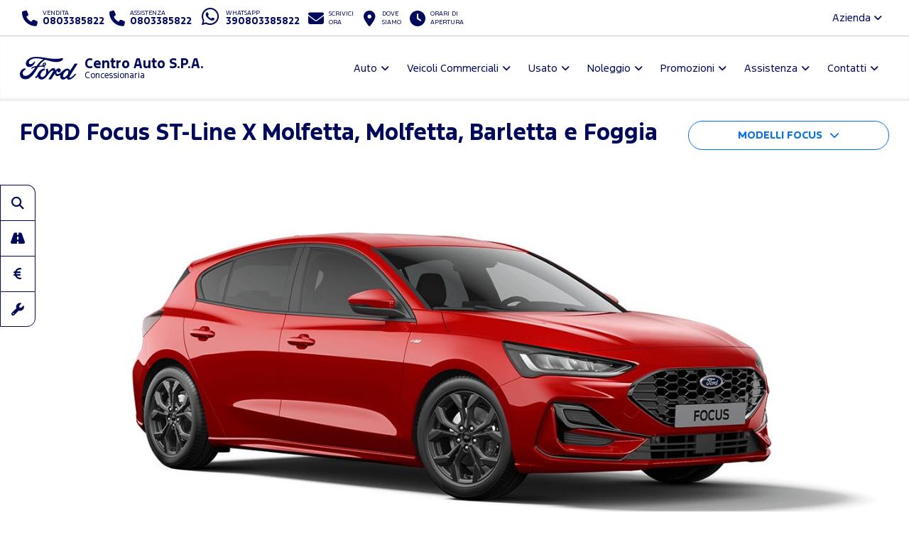

--- FILE ---
content_type: text/html; charset=utf-8
request_url: https://www.fordcentroauto.it/ford-gamma-auto-molfetta/focus/st-line-x-38028
body_size: 87232
content:



<!DOCTYPE html>
<html lang="it">
<head>

	<script>
		dataLayer = [];
		dataLayer.push({ "dealer": "CENTRO AUTO S.P.A." });
		var modalIds = [];

		//var _iub = _iub || [];
		// _iub.csConfiguration = {
		// 	"lang": "it"
		// };


		// _iub.csConfiguration = {
		// 	"floatingPreferencesButtonIcon": false,
		// 	"askConsentAtCookiePolicyUpdate": true,
		// 	"consentOnContinuedBrowsing": false,
		// 	"perPurposeConsent": true,
		// 	"whitelabel": true,
		// 	"lang": "it",
		// 	"siteId": 2107822,
		// 	"floatingPreferencesButtonDisplay": false, //"anchored-bottom-left",
		// 	"cookiePolicyId": 11703386,
		// 	"floatingPreferencesButtonCaption": ""
		// };
	</script>



	<meta charset="utf-8" />
	<meta http-equiv="X-UA-Compatible" content="IE=edge">
	<meta name="viewport" content="width=device-width, initial-scale=1.0" />
	
    <meta name="description" content="Ford Focus ST-Line X  Molfetta Barletta Foggia disponibile da Centro Auto. Scegli l&#x27;allestimento adatto a te. Scopri tutti i vantaggi e le promozioni attive su Focus.">

	<title>Ford Focus ST-Line X  Molfetta Barletta Foggia Centro Auto Concessionario Ufficiale</title>
	<link rel="shortcut icon" type="image/x-icon" href="/favicon.ico?v=tHF79FHn2GdiSUXzr6WbmtBwlxRG7EK3kmKXf27s2Co">



	<link rel="stylesheet" href="/lib/bootstrap/dist/css/bootstrap.min.css?v=Qry4suqm7ip9yo-GDpIk-955Tlh1HW9UhqHZJN9odD4" />
	<link rel="stylesheet" href="/css/site.min.css?v=61kq2E8huAExK4Yb5QVVDU3NHsxCRPCehWePQoJ3bDI" />
	<link rel="stylesheet" href="https://cdnjs.cloudflare.com/ajax/libs/font-awesome/6.5.2/css/all.min.css" integrity="sha512-SnH5WK+bZxgPHs44uWIX+LLJAJ9/2PkPKZ5QiAj6Ta86w+fsb2TkcmfRyVX3pBnMFcV7oQPJkl9QevSCWr3W6A==" crossorigin="anonymous" referrerpolicy="no-referrer" />

	<script src="https://cdnjs.cloudflare.com/ajax/libs/modernizr/2.8.3/modernizr.min.js"></script>
	
    <link href="/css/model-details.min.css?v=yMO9rbioTXAqdajF91qd6wg6mdQXmRsO0Dyg4RDSpnA" rel="stylesheet" />
    <link href="https://cdnjs.cloudflare.com/ajax/libs/OwlCarousel2/2.2.1/assets/owl.carousel.min.css" rel="stylesheet" />
    <link href="https://cdnjs.cloudflare.com/ajax/libs/photoswipe/4.1.2/photoswipe.min.css" rel="stylesheet" />
    <link href="https://cdnjs.cloudflare.com/ajax/libs/photoswipe/4.1.2/default-skin/default-skin.min.css" rel="stylesheet" />
    <link href="https://cdnjs.cloudflare.com/ajax/libs/bootstrap-datetimepicker/4.17.47/css/bootstrap-datetimepicker.min.css" rel="stylesheet" />






	<!-- Google Tag Manager -->
	<!-- End Google Tag Manager -->
	<!-- Google Tag Manager / Container for Adobe DTM -->
	<script>
		(function (w, d, s, l, i) {
			w[l] = w[l] || []; w[l].push({
				'gtm.start':
					new Date().getTime(), event: 'gtm.js'
			}); var f = d.getElementsByTagName(s)[0],
				j = d.createElement(s), dl = l != 'dataLayer' ? '&l=' + l : ''; j.async = true; j.src =
					'https://www.googletagmanager.com/gtm.js?id=' + i + dl; f.parentNode.insertBefore(j, f);
		})(window, document, 'script', 'dataLayer', 'GTM-5KD5PZV');</script>
	<!-- End Google Tag Manager -->


		<!-- Google Tag Manager for GA4 -->
		<script>
		(function (w, d, s, l, i) {
			w[l] = w[l] || []; w[l].push({
				'gtm.start':
				new Date().getTime(), event: 'gtm.js'
			}); var f = d.getElementsByTagName(s)[0],
				j = d.createElement(s), dl = l != 'dataLayer' ? '&l=' + l : ''; j.async = true; j.src =
					'https://www.googletagmanager.com/gtm.js?id=' + i + dl; f.parentNode.insertBefore(j, f);
			})(window, document, 'script', 'dataLayer', 'GTM-W3P2HST');
		</script>
		<!-- End Google Tag Manager for GA4 -->



	<script type="application/ld+json">
		{
		"@context" : "http://schema.org",
		"@type" : "Organization",
		"url" : "https://www.fordcentroauto.it",
		"logo": "https://www.fordcentroauto.it/img/brand/ford-go-further.png",
		"legalName": "Centro Auto",
		"email": "info@centroauto.gbsnet.it",
		"vatID": "02739310726",
		"contactPoint" : [
		{
		"@type" : "ContactPoint",
		"telephone" : "&#x2B;390803385822",
		"contactType" : "sales",
		"areaServed" : "IT"
		},
		{
		"@type" : "ContactPoint",
		"telephone" : "&#x2B;390803385822",
		"contactType" : "customer service",
		"areaServed" : "IT"
		}
		],
		"brand":
		{
		"@type" : "Organization",
		"legalName": "Ford Italia S.p.A.",
		"url": "https://www.ford.it",
		"address": {
		"@type": "PostalAddress",
		"addressLocality": "Roma, Italia",
		"postalCode": "00143",
		"streetAddress": "Via A. Argoli, 54"
		}
		},
		"memberOf":
		{
		"@type" : "Organization",
		"legalName": "Ford Italia S.p.A.",
		"url": "https://www.ford.it",
		"address": {
		"@type": "PostalAddress",
		"addressLocality": "Roma, Italia",
		"postalCode": "00143",
		"streetAddress": "Via A. Argoli, 54"
		}
		}
		}
	</script>
	<script type="application/ld+json">
		{
		"@context" : "http://schema.org",
		"@type" : "WebSite",
		"name" : "CENTRO AUTO S.P.A.",
		"url" : "https://www.fordcentroauto.it"
		}
	</script>


	<!--Adobe-Ford data layer-->
	<script type="text/javascript">
		var digitaldata = digitaldata || {};
		digitaldata = {
			page: {
				variantName: '',
				dealerID: '26400'
			},
			vehicle: {
				nameplate: ''
			}
		};
	</script>
	
	
	

		<script src="//assets.adobedtm.com/1db89c73e928/f628046f98fe/launch-aacf9f154207.min.js" async></script>
	



</head>

<body>
	<!-- Google Tag Manager (noscript) -->
	<noscript>
		<iframe src="https://www.googletagmanager.com/ns.html?id=GTM-TS33R2G"
				height="0" width="0" style="display:none;visibility:hidden"></iframe>
	</noscript>
	<noscript>
		<iframe src="https://www.googletagmanager.com/ns.html?id=GTM-5KD5PZV"
				height="0" width="0" style="display:none;visibility:hidden"></iframe>
	</noscript>
	<noscript>
		<iframe src="https://www.googletagmanager.com/ns.html?id=GTM-W3P2HST"
				height="0" width="0" style="display:none;visibility:hidden"></iframe>
	</noscript>
	<!-- End Google Tag Manager (noscript) -->

	<div id="main-container">

		<header id="header" class="hidden-print">
			<div class="container-fluid">

				<div id="top-bar">
					<ul class="contact-items list-inline">
						<li id="phone-toggle" class="dropdown visible-xs-inline-block visible-sm-inline-block">
							<a data-toggle="dropdown" href="#" class="dropdown-toggle">
								<i class="fa fa-fw fa-phone"></i>
							</a>
						</li>
						<li id="phone-main" class="dropdown-item">
							<a href="tel:0803385822">
								<i class="fa fa-fw fa-phone hidden-xs hidden-sm"></i>
								<span>
									<small>Vendita</small>
									<strong class="ctc ctc-vendita">
										0803385822
									</strong>
								</span>
							</a>
						</li>
						<li id="phone-service" class="dropdown-item">
							<a href="tel:0803385822">
								<i class="fa fa-fw fa-phone hidden-xs hidden-sm"></i>
								<span>
									<small>Assistenza</small>
									<strong class="ctc ctc-service">
										0803385822
									</strong>
								</span>
							</a>
						</li>

							<li id="phone-whatsapp">
								<a href="https://wa.me/390803385822" target="_blank">
									<i class="fab fa-fw fa-whatsapp fa-2x"></i>
									<span class="hidden-xs hidden-sm">
										<small>Whatsapp</small>
										<strong class="ctc ctc-service">390803385822</strong>
									</span>
								</a>
							</li>

							<li id="main-email">
								<a href="/contattaci-ora">
									<i class="fa fa-fw fa-envelope"></i>
									<span class="hidden-xs hidden-sm">
										<small>Scrivici <br />ora</small>
									</span>
								</a>
							</li>
						<li id="main-office">
							<a href="/dove-siamo">
								<i class="fa fa-fw fa-map-marker-alt"></i>
								<span class="hidden-xs hidden-sm">
									<small>Dove <br />siamo</small>
								</span>
							</a>
						</li>
						<li id="main-timetables" class="hidden-xs hidden-sm">
							<a href="/dove-siamo" class="scroll-to">
								<i class="fa fa-fw fa-clock"></i>
								<span class="hidden-xs">
										<small>Orari di <br />apertura</small>
								</span>
							</a>
						</li>
					</ul>
					<ul class="company-items list-inline pull-right hidden-xs hidden-sm ">
						<li id="company-nav" class="dropdown">
							<a data-toggle="dropdown">Azienda <i class="fa fa-angle-down"></i></a>
							<ul class="dropdown-menu">
								
									<li><a href="/azienda/eventi-news-molfetta">Eventi &amp; News</a></li>

										<li><a href="/guida-allacquisto/esplorazione-continua-molfetta">Esplorazione Continua</a></li>
								<li><a href="/guida-allacquisto/lavora-con-noi-molfetta">Lavora con noi</a></li>
							</ul>
						</li>
					</ul>
				</div>

				<nav id="header-nav" class="navbar navbar-default mega">

					

						<div class="navbar-header">
							<a class="navbar-brand d-flex align-items-center" href="/">
								<span class="brand-img">
									<img src="/img/brand/ford_oval_blue_logo.svg?v=R4QSQbKFaJMptfThcfQw2GnDRPsZ3T4iwDX-XJKn7XY" alt="Centro Auto" />
								</span>
								<h1 class="dealer-name">
									Centro Auto S.P.A.
										<span class="small d-block">Concessionaria</span>
								</h1>
							</a>
							<button type="button" class="navbar-toggle collapsed" data-toggle="collapse" data-target="#main-nav" aria-expanded="false">
								<span class="label-menu">Menu</span>
								<i class="fa fa-bars"></i>
								<i class="fa fa-times"></i>
							</button>
						</div>

						<div class="collapse navbar-collapse navbar-right" id="main-nav">
							<ul class="nav navbar-nav">

								<li class="dropdown">
									<a href="#" class="dropdown-toggle" data-toggle="dropdown" role="button" aria-haspopup="true" aria-expanded="false">Auto</a>
									<ul class="dropdown-menu">
											<li><a href="/ford-gamma-auto-molfetta">Gamma</a></li>

											<li><a href="/auto-molfetta/nuove">Pronta Consegna</a></li>
												<li><a href="/guida-allacquisto/video-consegna">Scopri la tua Ford</a></li>
												<li><a href="/assistenza/ford-pass-molfetta">Ford app</a></li>

														<li><a href="/guida-allacquisto/ricarica-domestica-molfetta">Ricarica Domestica</a></li>
														<li><a href="/guida-allacquisto/gamma-elettrica-ford-molfetta">Gamma elettrica Ford</a></li>
														<li><a href="/guida-allacquisto/gamma-ford-molfetta">Gamma Ford</a></li>
									</ul>
								</li>


								<li class="dropdown ">
									<a href="#" class="dropdown-toggle" data-toggle="dropdown" role="button" aria-haspopup="true" aria-expanded="false">Veicoli Commerciali</a>
									<ul class="dropdown-menu">
											<li><a href="/ford-veicoli-commerciali-gamma-molfetta">Gamma</a></li>

											<li><a href="/veicoli-commerciali-molfetta/nuove">Pronta Consegna</a></li>
												<li><a href="/assistenza/ford-pro-molfetta">Ford Pro</a></li>
												<li><a href="/assistenza/ford-service-pro-molfetta">Ford Pro Service</a></li>
												<li><a href="/assistenza/ford-liive-molfetta">FordLiive</a></li>

														<li><a href="/guida-allacquisto/veicoli-commerciali-elettrici-molfetta">Veicoli Commerciali 100% elettrici</a></li>
														<li><a href="/guida-allacquisto/intelligence-molfetta">Ford Pro&#x2122; Software</a></li>
														<li><a href="/guida-allacquisto/ricarica-molfetta">Ricarica Ford</a></li>
									</ul>
								</li>

									<li class="dropdown">
										<a href="#" class="dropdown-toggle" data-toggle="dropdown" role="button" aria-haspopup="true" aria-expanded="false">Usato</a>
										<ul class="dropdown-menu">
											<li><a href="/auto-molfetta/usate">Auto</a></li>
											<li><a href=" /veicoli-commerciali-molfetta/usate" class="">Veicoli Commerciali</a></li>
											<li><a href="/ford-approved">Programma Usato Ford Approved</a></li>
											<li><a href="/auto-molfetta?fordapproved=true" class="">Usato Ford Approved</a></li>
											<li><a href="/auto-molfetta/km0" class="hidden">Auto km 0</a></li>

										</ul>
									</li>



									<li class="dropdown">
										<a href="#" class="dropdown-toggle" data-toggle="dropdown" role="button" aria-haspopup="true" aria-expanded="false">Noleggio</a>
										<ul class="dropdown-menu">
													<li><a href="/noleggio-molfetta/noleggio-ford">Noleggio Ford</a></li>
											<li><a href="/promozioni-noleggio-lungo-termine-e-leasing-ford-business-molfetta">Promozioni Noleggio e Leasing</a></li>
										</ul>
									</li>
								<li class="dropdown">
									<a href="#" class="dropdown-toggle" data-toggle="dropdown" role="button" aria-haspopup="true" aria-expanded="false">Promozioni</a>
									<ul class="dropdown-menu">
												<li><a href="/promozioni-auto-molfetta">Auto</a></li>
												<li><a href="/promozioni-veicoli-commerciali-molfetta">Veicoli Commerciali</a></li>
												<li><a href="/promozioni/Vetrina-Ecobonus-2025-molfetta">Vetrina Ecobonus 2025</a></li>
									</ul>
								</li>



								<li class="dropdown">
									<a href="#" class="dropdown-toggle" data-toggle="dropdown" role="button" aria-haspopup="true" aria-expanded="false">Assistenza</a>
									<ul class="dropdown-menu">
											<li><a href="/assistenza/prenota-intervento-officina-ford-molfetta">Prenota il tagliando</a></li>
										<li><a href="/assistenza/libera-il-tuo-tempo-molfetta">Libera il tuo tempo</a></li>
											<li><a href="/promozioni-ford-value-service-5plus-molfetta">Promozioni Ford Value Service 5+</a></li>											
											<li><a href="/promozioni-pneumatici-molfetta">Promozioni Pneumatici</a></li>											
										<li><a href="/assistenza/pacchetti-manutenzione-ford-molfetta">Pacchetti di manutenzione</a></li>
										<li><a href="/assistenza/ford-protect-molfetta">Ford Protect</a></li>

													<li><a href="/assistenza/ford-liive-molfetta">FordLiive</a></li>
													<li><a href="/assistenza/ford-service-pro-molfetta">Ford Pro Service</a></li>
									</ul>
								</li>
								<li class="dropdown">
									<a href="#" class="dropdown-toggle" data-toggle="dropdown" role="button" aria-haspopup="true" aria-expanded="false">Contatti</a>
									<ul class="dropdown-menu">
										<li><a href="/dove-siamo">Concessionaria</a></li>
												<li><a href="/altre-sedi/officine">Officine</a></li>
												<li><a href="/altre-sedi/carrozzerie">Carrozzerie</a></li>
												<li><a href="/altre-sedi/quicklane">Quicklane</a></li>
											<li><a href="/contattaci-ora">Contattaci ora</a></li>
											<li><a href="/richiedi-preventivo-ford">Chiedi un preventivo</a></li>
											<li><a href="/test-drive-ford">Prenota un test drive</a></li>
										
										<li><a href="/guida-allacquisto/lavora-con-noi-molfetta">Lavora con noi</a></li>

									</ul>
								</li>

								<li class="dropdown visible-xs visible-sm ">
									<a href="#" class="dropdown-toggle" data-toggle="dropdown" role="button" aria-haspopup="true" aria-expanded="false">L'azienda</a>
									<ul class="dropdown-menu">
											<li><a href="/azienda/eventi-news-molfetta">Eventi &amp; News</a></li>

												<li><a href="/guida-allacquisto/esplorazione-continua-molfetta">Esplorazione Continua</a></li>
										<li><a href="/guida-allacquisto/lavora-con-noi-molfetta">Lavora con noi</a></li>

									</ul>
								</li>


							</ul>
						</div>
					
					


				</nav>

			</div>
		</header>

		<main id="main">
			




<div id="version-details">

    <section id="page-top" class="page-headings">
        <div class="container-fluid">
            <div class="bg bg-default">
                <div class="row">
                    <div class="col-md-9 col-sm-6 col-xs-12">
                        <h1>FORD <strong>Focus ST-Line X  Molfetta, Molfetta, Barletta e Foggia</strong></h1>
                    </div>
                    <div class="col-md-3 col-sm-6 col-xs-12">
                        <div id="sub-nav">
                            <div class="dropdown">
                                <button id="subNavDD" class="btn btn-block btn-default" data-target="#" data-toggle="dropdown" role="button" aria-haspopup="true" aria-expanded="false">Modelli Focus</button>
                                <ul class="dropdown-menu" aria-labelledby="subNavDD">
                                    <li><a href="/ford-gamma-auto-molfetta/focus-38025">Introduzione</a></li>
                                        <li class=""><a href="/ford-gamma-auto-molfetta/focus/st-line-38030">ST-Line</a></li>
                                        <li class="active"><a href="/ford-gamma-auto-molfetta/focus/st-line-x-38028">ST-Line X </a></li>
                                        <li class=""><a href="/ford-gamma-auto-molfetta/focus/active-38031">Active</a></li>
                                        <li class=""><a href="/ford-gamma-auto-molfetta/focus/active-x-38026">Active X</a></li>
                                        <li class=""><a href="/ford-gamma-auto-molfetta/focus/active-v-38029">Active V</a></li>
                                        <li class=""><a href="/ford-gamma-auto-molfetta/focus/st-39371">ST </a></li>

                                </ul>
                            </div>
                        </div>
                    </div>
                </div>
            </div>
        </div>
    </section>

        <section id="model-slider">
            <div class="container-fluid">
                <div class="owl-carousel slide-items">
                        <div class="slide">
                            <a title="Focus ST-Line X ">
                                <span class="slide-image">
                                    <picture>
                                        <img src="https://smilenet.euwest01.umbraco.io/media/14628/ford-focus-st-line-x-1.jpg" alt="Focus ST-Line X " />
                                    </picture>
                                </span>
                            </a>
                        </div>


                </div>
            </div>
        </section>

    <section id="model-promo">
        <div class="container-fluid">
            <div class="bg bg-default shadow-default">
                <div class="promo-item">
                    <div class="row">

                            <div class="col-sm-6">
                                <div class="promo-link"><a href="/promozioni-auto-molfetta/focushybrid-9907">Scopri le promozioni <i class="fa fa-fw fa-chevron-right"></i></a></div>
                            </div>

                            <div class="col-sm-6">
                                <div class="model-stock">
                                    <span><strong>Focus</strong> disponibili:</span>
                                    <div class="btn-group btn-group-sm" role="group">
                                            <a class="btn btn-primary" href="/auto-molfetta/nuove/ford/focus"><span>10</span> Nuove</a>
                                            <a class="btn btn-primary" href="/auto-molfetta/usate/ford/focus"><span>1</span> Usate</a>
                                            <a class="btn btn-primary" href="/auto-molfetta?model=focus&amp;fordapproved=true&amp;brand=ford"><span>1</span> Ford Approved</a>
                                    </div>
                                </div>
                            </div>

                    </div>
                </div>
            </div>
        </div>
    </section>

    <section id="model-form" class="">
        <div class="container-fluid">
            <ul class="nav nav-tabs" role="tablist">
                <li role="presentation" class="active"><a href="#model-form-info" data-form="#model-form-info" aria-controls="model-form-info" role="tab" data-toggle="tab">Preventivo</a></li>
                <li role="presentation"><a href="#model-form-testdrive" data-form="#model-form-testdrive" aria-controls="model-form-testdrive" role="tab" data-toggle="tab">Test drive</a></li>
            </ul>
            <div class="tab-content leadTab">

                <div role="tabpanel" class="tab-pane fade in active" id="model-form-info">

                    <div class="form-disclaimer intro">
                        <p>
                            La Ford Italia S.p.A. tratterà i tuoi dati personali riportati di seguito per dar corso alla tua richiesta. I tuoi dati potranno essere condivisi con il FordPartner per consentirci di evadere la tua richiesta.
                            Per maggiori informazioni sul trattamento dei tuoi dati, l'eventuale trasferimento all'estero nonchè sui tuoi diritti, si prega di consultare l'<a href="/privacy" target="_blank">Informativa Privacy</a> della Ford.
                        </p>
                    </div>

                    <form method="post" class="form row" id="formInfo">
                        <input type="hidden" name="category_id" id="category_id" value="1" />
                        <input type="hidden" name="modello_interesse" id="modello_interesse" value="Focus" />
                        <input type="hidden" name="privacy_sms" id="privacy_sms" value="no" />
                        <input type="hidden" name="privacy_postale" id="privacy_postale" value="no" />


                        <div class="form-group required col-md-3 col-sm-6 col-xs-12">
                            <input id="nome" name="nome" type="text" class="form-control" maxlength="50" placeholder="Nome*" required />
                        </div>

                        <div class="form-group required col-md-3 col-sm-6 col-xs-12">
                            <input id="cognome" name="cognome" type="text" class="form-control" maxlength="80" placeholder="Cognome*" required />
                        </div>

                        <div class="form-group required col-md-3 col-sm-6 col-xs-12">
                            <input id="email" name="email" type="email" class="form-control" maxlength="100" placeholder="E-mail*" required />
                        </div>

                        <div class="form-group required col-md-3 col-sm-6 col-xs-12">
                            <input id="telefono" name="telefono" type="tel" class="form-control" maxlength="25" placeholder="Telefono*" required />
                        </div>


                        <div class="form-group required col-md-12 col-sm-12 col-xs-12">
                            <textarea id="note" name="note" rows="2" maxlength="500" class="form-control" placeholder="Messaggio*" required>Desidero essere contattato per maggiori informazioni e preventivi su FORD Focus ST-Line X </textarea>
                        </div>

                        <div class="col-md-12 col-sm-12 col-xs-12">

                            <div class="form-group hidden">
                                <div class="checkbox">
                                    <label for="privacy_servizio">
                                        <input id="privacy_servizio" name="privacy_servizio" type="checkbox" value="si" maxlength="3" checked />
                                        Acconsento al <a href="/privacy" target="_blank">trattamento dei dati</a>
                                    </label>
                                    <span class="error-label hidden">Per proseguire è necessario dare il consenso</span>
                                </div>
                            </div>

                            <div class="form-disclaimer marketing" id="form-disclaimer-mrk">

                                <h5>
                                    <a class="mrk-ford-title collapsed" role="button" data-toggle="collapse" data-parent="#mrk-ford" href="#mrk-ford" aria-expanded="true" aria-controls="mrk-ford">Comunicazioni Marketing Ford</a>
                                </h5>
                                <label class="radio-inline"><input type="radio" id="privacy_mail_si" name="privacy_mail" value="si" required><strong>Acconsento</strong></label>
                                <label class="radio-inline"><input type="radio" id="privacy_mail_no" name="privacy_mail" value="no" required><strong>Non acconsento</strong></label>
                                <div id="mrk-ford" class="collapse" role="tabpanel" aria-labelledby="form-disclaimer-mrk">
                                    <p>
                                        Letta l’<a href="/privacy" target="_blank"><strong>Informativa Privacy</strong></a> che ti preghiamo di leggere, acconsenti al trattamento dei tuoi dati personali per finalità di marketing tramite e-mail, posta, sms e telefono fisso/mobile con o senza operatore.
                                    </p>
                                </div>

                            </div>


                            <div class="form-disclaimer marketing " id="form-disclaimer-partnermrk">
                                <h5>
                                    <a class="mrk-ford-title collapsed" role="button" data-toggle="collapse" data-parent="#mrk-partner-ford" href="#mrk-partner-ford" aria-expanded="true" aria-controls="mrk-partner-ford">
                                        Comunicazioni dei dati al Ford Partner Centro Auto per attività di Marketing
                                    </a>
                                </h5>
                                <label class="radio-inline"><input type="radio" name="privacy_telefono" required value="si"><strong>Acconsento</strong></label>
                                <label class="radio-inline"><input type="radio" name="privacy_telefono" required value="no"><strong>Non acconsento</strong></label>
                                <div id="mrk-partner-ford" class="collapse" role="tabpanel" aria-labelledby="form-disclaimer-partnermrk">
                                    <p>
                                        Con il tuo consenso la Ford Italia S.p.A. comunicherà i tuoi dati personali al Ford Partner Centro Auto che li potrà trattare per inviare comunicazioni commerciali e/o promozionali su prodotti e servizi da questi offerti, nonchè effettuare ricerche di mercato (“Marketing terze Parti).
                                        Letta l’<a href="/privacy-ford-partner" target="_blank"><strong>informativa Privacy</strong></a>, acconsenti al trattamento dei tuoi dati personali per finalità di marketing tramite e-mail, posta, sms e telefono fisso/mobile con o senza operatore.
                                    </p>
                                </div>
                            </div>



                            <div class="form-submit">
                                <input type="submit" value="Invia la richiesta" class="btn btn-block btn-primary" />
                            </div>

                        </div>

                    <input name="__RequestVerificationToken" type="hidden" value="CfDJ8B4ui7ZIYapCikDsqd-pR_rCfrNuCMLKy1CgnUbTc2oOmYJ4Xv_XUyWVbF59sLPMTMLY9-zTyXR5kb7jbTytXKTTAxI0C7js6eftjTTTe7da82dJeQfjtbBH35uftTE-xTiHe4e9QxOv7oZLkfrDqEU" /></form>

                </div>

                <div role="tabpanel" class="tab-pane fade leadTab" id="model-form-testdrive">

                    <div class="form-disclaimer intro">
                        <p>
                            Ford Italia S.p.A. tratterà i tuoi dati personali riportati di seguito per dar corso alla tua richiesta e per fornire le informazioni che hai richiesto. I tuoi dati potranno essere condivisi con il FordPartner per consentirci di evadere la tua richiesta.
                            Per maggiori informazioni sul trattamento dei tuoi dati, l'eventuale trasferimento all'estero nonché sui tuoi diritti, si prega di consultare l'<a href="/privacy" target="_blank">Informativa Privacy</a> della Ford.
                        </p>
                        <p>
                            <h6>QUESTA NON È UNA PRENOTAZIONE: SARAI RICONTATTATO DAI NOSTRI CONSULENTI PER CONFERMARE DATA E ORA DEL TEST DRIVE</h6>
                        </p>
                    </div>

                    <form method="post" class="form row" id="formTestDrive">
                        <input type="hidden" name="category_id" id="category_id" value="3" />
                        <input type="hidden" name="modello_interesse" id="modello_interesse" value="Focus" />
                        <input type="hidden" name="privacy_sms" id="privacy_sms" value="no" />


                        <div class="form-group required col-md-3 col-sm-6 col-xs-12">
                            <input id="nome" name="nome" type="text" class="form-control" maxlength="50" placeholder="Nome*" required />
                        </div>

                        <div class="form-group required col-md-3 col-sm-6 col-xs-12">
                            <input id="cognome" name="cognome" type="text" class="form-control" maxlength="80" placeholder="Cognome*" required />
                        </div>

                        <div class="form-group required col-md-3 col-sm-6 col-xs-12">
                            <input id="email" name="email" type="email" class="form-control" maxlength="100" placeholder="E-mail*" required />
                        </div>

                        <div class="form-group required col-md-3 col-sm-6 col-xs-12">
                            <input id="telefono" name="telefono" type="tel" class="form-control" maxlength="25" placeholder="Telefono*" required />
                        </div>


                        <div class="form-group col-md-3 col-sm-6 col-xs-12">
                            <div class="input-group datepicker" id="service-date">
                                <input id="preferenza_data" name="preferenza_data" type="text" class="form-control" maxlength="30" placeholder="Preferenza appuntamento" />
                                <span class="input-group-addon">
                                    <span class="fa fa-calendar"></span>
                                </span>
                            </div>
                        </div>

                        <div class="form-group required col-md-9 col-sm-12 col-xs-12">
                            <textarea id="note" name="note" rows="2" maxlength="500" class="form-control" placeholder="Messaggio*" required>Desidero essere contattato per un test drive su FORD Focus ST-Line X </textarea>
                        </div>

                        <div class="col-md-12 col-sm-12 col-xs-12">

                            <div class="form-group privacy hidden">
                                <div class="checkbox">
                                    <label for="privacy_servizio">
                                        <input id="privacy_servizio" name="privacy_servizio" type="checkbox" value="si" maxlength="3" checked />
                                        Acconsento al <a href="/privacy" target="_blank">trattamento dei dati</a>
                                    </label>
                                    <span class="error-label hidden">Per proseguire è necessario dare il consenso</span>
                                </div>
                            </div>


                            <div class="form-disclaimer marketing" id="form-disclaimer-mrk">
                                <h5>
                                    <a class="mrk-ford-title collapsed" role="button" data-toggle="collapse" data-parent="#mrk-ford2" href="#mrk-ford2" aria-expanded="true" aria-controls="mrk-ford2">Comunicazioni Marketing Ford</a>
                                </h5>

                                <label class="radio-inline"><input type="radio" name="privacy_mail" value="si" required><strong>Acconsento</strong></label>
                                <label class="radio-inline"><input type="radio" name="privacy_mail" value="no" required><strong>Non acconsento</strong></label>

                                <div id="mrk-ford2" class="collapse" role="tabpanel" aria-labelledby="form-disclaimer-mrk">
                                    <p>
                                        Letta l’<a href="/privacy" target="_blank"><strong>Informativa Privacy</strong></a> che ti preghiamo di leggere, acconsenti al trattamento dei tuoi dati personali per finalità di marketing tramite e-mail, posta, sms e telefono fisso/mobile con o senza operatore.
                                    </p>
                                </div>
                            </div>


                            <div class="form-disclaimer marketing " id="form-disclaimer-partnermrk">
                                <h5>
                                    <a class="mrk-ford-title collapsed" role="button" data-toggle="collapse" data-parent="#mrk-partner-ford2" href="#mrk-partner-ford2" aria-expanded="true" aria-controls="mrk-partner-ford2">
                                        Comunicazioni dei dati al Ford Partner Centro Auto per attività di Marketing
                                    </a>
                                </h5>
                                <label class="radio-inline"><input type="radio" name="privacy_telefono" required value="si"><strong>Acconsento</strong></label>
                                <label class="radio-inline"><input type="radio" name="privacy_telefono" required value="no"><strong>Non acconsento</strong></label>
                                <div id="mrk-partner-ford2" class="collapse" role="tabpanel" aria-labelledby="form-disclaimer-partnermrk">
                                    <p>
                                        Con il tuo consenso la Ford Italia S.p.A. comunicherà i tuoi dati personali al Ford Partner Centro Auto che li potrà trattare per inviare comunicazioni commerciali e/o promozionali su prodotti e servizi da questi offerti, nonchè effettuare ricerche di mercato (“Marketing terze Parti).
                                        Letta l’<a href="/privacy-ford-partner" target="_blank"><strong>informativa Privacy</strong></a>, acconsenti al trattamento dei tuoi dati personali per finalità di marketing tramite e-mail, posta, sms e telefono fisso/mobile con o senza operatore.
                                    </p>
                                </div>
                            </div>

                            <div class="form-disclaimer marketing" id="form-disclaimer-partnermrk">
                                <h5>
                                    <a class="mrk-ford-title collapsed" role="button" data-toggle="collapse" data-parent="#mrk-partner-ford-profilazione" href="#mrk-partner-ford-profilazione" aria-expanded="true" aria-controls="mrk-partner-ford-profilazione">
                                        Consenso alla profilazione
                                    </a>
                                </h5>
                                <label class="radio-inline"><input type="radio" name="privacy_postale" required value="si"><strong>Acconsento</strong></label>
                                <label class="radio-inline"><input type="radio" name="privacy_postale" required value="no"><strong>Non acconsento</strong></label>
                                <div id="mrk-partner-ford-profilazione" class="collapse" role="tabpanel" aria-labelledby="form-disclaimer-partnermrk-profilazione">
                                    <p>
                                        Attività di profilazione al fine di migliorare l'offerta di prodotti e servizi, come indicato al paragrafo "Modalità di utilizzo dei tuoi dati personali" della
                                        <a href="/privacy" target="_blank"><strong>Informativa Privacy</strong></a>
                                    </p>
                                </div>
                            </div>


                            <div class="form-submit">
                                <input type="submit" value="Invia la richiesta" class="btn btn-block btn-primary" />
                            </div>

                        </div>

                    <input name="__RequestVerificationToken" type="hidden" value="CfDJ8B4ui7ZIYapCikDsqd-pR_rCfrNuCMLKy1CgnUbTc2oOmYJ4Xv_XUyWVbF59sLPMTMLY9-zTyXR5kb7jbTytXKTTAxI0C7js6eftjTTTe7da82dJeQfjtbBH35uftTE-xTiHe4e9QxOv7oZLkfrDqEU" /></form>
                </div>

            </div>
        </div>
    </section>

        <section id="version-features">
            <div class="container-fluid">

                <h2 class="home-heading text-center">
                    Ford <strong>Focus ST-Line X </strong><br />
                    Caratteristiche principali
                </h2>

                <div class="page-sections">

                    <div class="page-section">
                        <div class="row">
                                <div class="col-sm-6 col-md-4">
                                    <h2>Interni</h2>
                                    <ul>
                                            <li>Keyless entry e Keyless Start</li>
                                            <li>Privacy Glass</li>
                                            <li>Supporto per ricarica Wireless Smartphone</li>
                                            <li>Rear View Camera</li>
                                            <li>Quadro strumenti con display digitale a colori da 12.3&#x27;&#x27;</li>
                                            <li>SYNC 4 Navigation system con schermo touchscreen 13.2&#x27;&#x27;, DAB, mirroring Apple Car Play &amp; Android Auto</li>

                                    </ul>
                                </div>
                                <div class="col-sm-6 col-md-4">
                                    <h2>Esterni</h2>
                                    <ul>
                                            <li>Retrovisori esterni in tinta carrozzeria riscaldabili, ripiegabili elettricamente e con luci di cortesia</li>
                                            <li>Cerchi in lega da 17&quot;</li>
                                            <li>Fari Full LED con luci diurne a LED</li>
                                    </ul>
                                </div>
                        </div>
                    </div>
                </div>
            </div>
        </section>


    <section id="version-specs">
        <div class="container-fluid">

            <ul class="nav nav-tabs" role="tablist">
                <li role="presentation" class="active"><a href="#model-engines" aria-controls="model-engines" role="tab" data-toggle="tab">Motorizzazioni</a></li>
                <li role="presentation"><a href="#model-dimensions" aria-controls="model-dimensions" role="tab" data-toggle="tab">Dimensioni</a></li>
            </ul>

            <div class="bg bg-light">
                <div class="tab-content">

                    <div role="tabpanel" class="tab-pane fade in active" id="model-engines">
                            <h3>5 porte</h3>
                            <div class="table-responsive">
                                <table class="table">
                                    <thead>
                                        <tr>
                                            <th>Motore</th>
                                            <th>Alimentazione</th>
                                            <th>Cambio</th>
                                            <th>Trazione</th>
                                            <th>Consumi ed emissioni WLTP</th>
                                            <th>Classe Emissioni</th>
                                        </tr>
                                    </thead>
                                    <tbody>
                                        <tr>
                                            <td>1,0 EcoBoost Hybrid 125CV (. KW)</td>
                                            <td>Ibrida</td>
                                            <td>Manuale</td>
                                            <td>Anteriore</td>
                                        <td>

                                                    Emissioni CO2 ciclo misto: 120-138 g/km <br />
                                                
                                                    Consumo carburante Molto Alto: n.d. l/100 km<br />
                                                
                                                    Consumo carburante Alto: n.d. l/100 km<br />
                                                
                                                    Consumo carburante Basso: n.d. l/100 km<br />
                                                
                                                    Consumo carburante Medio: n.d. l/100 km<br />
                                                
                                                    Consumo carburante Misto: 5.3-6.1 l/100 km
                                                                                        </td>
                                            <td>Euro 6,2</td>
                                        </tr>
                                        <tr>
                                            <td>1,0 EcoBoost 125CV Automatico (. KW)</td>
                                            <td>Ibrida</td>
                                            <td>Automatico</td>
                                            <td>Anteriore</td>
                                        <td>

                                                    Emissioni CO2 ciclo misto: 125-149 g/km <br />
                                                
                                                    Consumo carburante Molto Alto: n.d. l/100 km<br />
                                                
                                                    Consumo carburante Alto: n.d. l/100 km<br />
                                                
                                                    Consumo carburante Basso: n.d. l/100 km<br />
                                                
                                                    Consumo carburante Medio: n.d. l/100 km<br />
                                                
                                                    Consumo carburante Misto: 5.5-6.6 l/100 km
                                                                                        </td>
                                            <td>Euro 6,2</td>
                                        </tr>
                                        <tr>
                                            <td>1,0 EcoBoost Hybrid 155CV Automatico (. KW)</td>
                                            <td>Ibrida</td>
                                            <td>Automatico</td>
                                            <td>Anteriore</td>
                                        <td>

                                                    Emissioni CO2 ciclo misto: 121-143 g/km <br />
                                                
                                                    Consumo carburante Molto Alto: n.d. l/100 km<br />
                                                
                                                    Consumo carburante Alto: n.d. l/100 km<br />
                                                
                                                    Consumo carburante Basso: n.d. l/100 km<br />
                                                
                                                    Consumo carburante Medio: n.d. l/100 km<br />
                                                
                                                    Consumo carburante Misto: 5.4-6.3 l/100 km
                                                                                        </td>
                                            <td>Euro 6,2</td>
                                        </tr>
                                        <tr>
                                            <td>1,5 EcoBlue 120CV (. KW)</td>
                                            <td>Diesel</td>
                                            <td>Manuale</td>
                                            <td>Anteriore</td>
                                        <td>

                                                    Emissioni CO2 ciclo misto: 113-126 g/km <br />
                                                
                                                    Consumo carburante Molto Alto: n.d. l/100 km<br />
                                                
                                                    Consumo carburante Alto: n.d. l/100 km<br />
                                                
                                                    Consumo carburante Basso: n.d. l/100 km<br />
                                                
                                                    Consumo carburante Medio: n.d. l/100 km<br />
                                                
                                                    Consumo carburante Misto: 4.3-4.8 l/100 km
                                                                                        </td>
                                            <td>Euro 6,2</td>
                                        </tr>
                                        <tr>
                                            <td>1,5 EcoBlue 120CV Automatico (. KW)</td>
                                            <td>Diesel</td>
                                            <td>Automatico</td>
                                            <td>Anteriore</td>
                                        <td>

                                                    Emissioni CO2 ciclo misto: 123-139 g/km <br />
                                                
                                                    Consumo carburante Molto Alto: n.d. l/100 km<br />
                                                
                                                    Consumo carburante Alto: n.d. l/100 km<br />
                                                
                                                    Consumo carburante Basso: n.d. l/100 km<br />
                                                
                                                    Consumo carburante Medio: n.d. l/100 km<br />
                                                
                                                    Consumo carburante Misto: 4.7-5.3 l/100 km
                                                                                        </td>
                                            <td>Euro 6,2</td>
                                        </tr>
                                    </tbody>
                                </table>
                            </div>
                            <h3>Wagon</h3>
                            <div class="table-responsive">
                                <table class="table">
                                    <thead>
                                        <tr>
                                            <th>Motore</th>
                                            <th>Alimentazione</th>
                                            <th>Cambio</th>
                                            <th>Trazione</th>
                                            <th>Consumi ed emissioni WLTP</th>
                                            <th>Classe Emissioni</th>
                                        </tr>
                                    </thead>
                                    <tbody>
                                        <tr>
                                            <td>1,0 EcoBoost Hybrid 125CV (. KW)</td>
                                            <td>Ibrida</td>
                                            <td>Manuale</td>
                                            <td>Anteriore</td>
                                        <td>

                                                    Emissioni CO2 ciclo misto: 123-138 g/km <br />
                                                
                                                    Consumo carburante Molto Alto: n.d. l/100 km<br />
                                                
                                                    Consumo carburante Alto: n.d. l/100 km<br />
                                                
                                                    Consumo carburante Basso: n.d. l/100 km<br />
                                                
                                                    Consumo carburante Medio: n.d. l/100 km<br />
                                                
                                                    Consumo carburante Misto: 5.4-6.1 l/100 km
                                                                                        </td>
                                            <td>Euro 6,2</td>
                                        </tr>
                                        <tr>
                                            <td>1,0 EcoBoost Hybrid 125CV Automatico (. KW)</td>
                                            <td>Ibrida</td>
                                            <td>Automatico</td>
                                            <td>Anteriore</td>
                                        <td>

                                                    Emissioni CO2 ciclo misto: 128-149 g/km <br />
                                                
                                                    Consumo carburante Molto Alto: n.d. l/100 km<br />
                                                
                                                    Consumo carburante Alto: n.d. l/100 km<br />
                                                
                                                    Consumo carburante Basso: n.d. l/100 km<br />
                                                
                                                    Consumo carburante Medio: n.d. l/100 km<br />
                                                
                                                    Consumo carburante Misto: 5.7-6.1 l/100 km
                                                                                        </td>
                                            <td>Euro 6,2</td>
                                        </tr>
                                        <tr>
                                            <td>1,5 EcoBlue 120CV (. KW)</td>
                                            <td>Diesel</td>
                                            <td>Manuale</td>
                                            <td>Anteriore</td>
                                        <td>

                                                    Emissioni CO2 ciclo misto: 114-126 g/km <br />
                                                
                                                    Consumo carburante Molto Alto: n.d. l/100 km<br />
                                                
                                                    Consumo carburante Alto: n.d. l/100 km<br />
                                                
                                                    Consumo carburante Basso: n.d. l/100 km<br />
                                                
                                                    Consumo carburante Medio: n.d. l/100 km<br />
                                                
                                                    Consumo carburante Misto: 4.4-4.8 l/100 km
                                                                                        </td>
                                            <td>Euro 6,2</td>
                                        </tr>
                                        <tr>
                                            <td>1,5 EcoBlue 120CV Automatico (. KW)</td>
                                            <td>Diesel</td>
                                            <td>Automatico</td>
                                            <td>Anteriore</td>
                                        <td>

                                                    Emissioni CO2 ciclo misto: 126-139 g/km <br />
                                                
                                                    Consumo carburante Molto Alto: n.d. l/100 km<br />
                                                
                                                    Consumo carburante Alto: n.d. l/100 km<br />
                                                
                                                    Consumo carburante Basso: n.d. l/100 km<br />
                                                
                                                    Consumo carburante Medio: n.d. l/100 km<br />
                                                
                                                    Consumo carburante Misto: 4.8-5.3 l/100 km
                                                                                        </td>
                                            <td>Euro 6,2</td>
                                        </tr>
                                    </tbody>
                                </table>
                            </div>
                    </div>

                    <div role="tabpanel" class="tab-pane fade" id="model-dimensions">
                            <h3>5 porte</h3>
                            <div class="table-responsive">
                                <table class="table text-right">
                                    <tbody>
                                        <tr>
                                            <th>Altezza (mm)</th>
                                            <td>1485</td>
                                        </tr>
                                        <tr>
                                            <th>Lunghezza (mm)</th>
                                            <td>4387</td>
                                        </tr>
                                        <tr>
                                            <th>Larghezza (mm)</th>
                                            <td>1979</td>
                                        </tr>
                                        <tr>
                                            <th>Bagagliaio (l)</th>
                                            <td>375</td>
                                        </tr>
                                    </tbody>
                                </table>
                            </div>
                            <h3>Wagon</h3>
                            <div class="table-responsive">
                                <table class="table text-right">
                                    <tbody>
                                        <tr>
                                            <th>Altezza (mm)</th>
                                            <td>1485</td>
                                        </tr>
                                        <tr>
                                            <th>Lunghezza (mm)</th>
                                            <td>4667</td>
                                        </tr>
                                        <tr>
                                            <th>Larghezza (mm)</th>
                                            <td>1979</td>
                                        </tr>
                                        <tr>
                                            <th>Bagagliaio (l)</th>
                                            <td>608</td>
                                        </tr>
                                    </tbody>
                                </table>
                            </div>
                    </div>

                </div>
            </div>

        </div>
    </section>

    <section id="model-cta" class="">
        <div class="container-fluid">
            <div class="bg bg-default text-center">
                <a class="btn btn-primary btn-block-xs scroll-to" href="#model-form">Richiedi un preventivo</a>
            </div>
        </div>
    </section>


        <section id="featured-items">
            <div class="container-fluid">
                <div class="bg bg-default">

                    <h2 class="home-heading text-center">Ford <strong>Focus ST-Line X </strong> in pronta consegna</h2>

                    <div class="owl-carousel featured-cars">

                            <div class="car-item">
                                <a href="/auto-molfetta/nuove/ford/focus/focus-st-line-x-10-ecoboost-hybrid-125-cv-5-porte-man-4596125">
                                    <span class="label label-nuovo">Nuova</span>
                                    <span class="car-image"><img src="/images/vehicles/4596125/0/small" alt="FORD Focus ST-Line X 1.0 EcoBoost Hybrid 125 CV 5 porte Man" class="img-responsive"></span>
                                    <span class="car-brand">FORD</span>
                                    <span class="car-name">Focus ST-Line X 1.0 EcoBoost Hybrid 125 CV 5 porte Man</span>
                                    <span class="car-price">&#x20AC; 27.625</span>
                                </a>
                            </div>
                            <div class="car-item">
                                <a href="/auto-molfetta/nuove/ford/focus/focus-st-line-x-10-ecoboost-hybrid-125-cv-5-porte-man-4597438">
                                    <span class="label label-nuovo">Nuova</span>
                                    <span class="car-image"><img src="/images/vehicles/4597438/0/small" alt="FORD Focus ST-Line X 1.0 EcoBoost Hybrid 125 CV 5 porte Man" class="img-responsive"></span>
                                    <span class="car-brand">FORD</span>
                                    <span class="car-name">Focus ST-Line X 1.0 EcoBoost Hybrid 125 CV 5 porte Man</span>
                                    <span class="car-price">&#x20AC; 27.625</span>
                                </a>
                            </div>

                    </div>

                    <div class="section-cta text-center">
                            <a href="/auto-molfetta/nuove/ford/focus?carline=st-line-x" class="btn btn-primary"><i class="fa fa-search"></i> Ricerca avanzata</a>
                    </div>

                </div>
            </div>
        </section>





        <div class="lineup-disclaimer text-muted small">
            <hr />
            <div class="bg">
                <h5>Informativa</h5>
                <p>Alcuni aspetti e dettagli dei prodotti descritti potrebbero aver subito modifiche dopo la redazione dei contenuti del presente sito anche per motivi legati alla produzione. Pertanto, alcuni dati relativi a dotazioni, esterni, prestazioni, dimensioni e pesi, consumo di carburante, costi di gestione etc. sono da considerarsi puramente indicativi. Inoltre, i prezzi di quanto riportato possono essere soggetti a modifiche o riportare eventuali errori. I prezzi inoltre si intendono raccomandati e non vincolanti per la rete dei Concessionari Autorizzati Ford. Le foto sono a scopo puramente illustrativo e alcune potrebbero mostrare accessori ed equipaggiamenti disponibili solo su richiesta. I colori disponibili potrebbero variare per motivi tecnici. Prezzi, equipaggiamenti di base, disposizioni e conseguenze legislative, giuridiche e fiscali valgono solo per l’Italia. Per ricevere informazioni più aggiornate si prega quindi di rivolgersi ad uno Showroom Ford.</p>
<p> </p>
            </div>
        </div>

</div>

<div id="sticky-cta" class="visible-xs visible-sm">
    <div class="container-fluid">
        <div class="row">
            <div class="col-xs-6">
                <a href="tel:0803385822" class="btn btn-success btn-sm btn-block ctc ctc-vendita"><span>Chiamaci</span></a>
            </div>
            <div class="col-xs-6 ">
                <a href="#model-form" class="btn btn-primary btn-sm btn-block scroll-to">Preventivo</a>
            </div>
        </div>
    </div>
</div>

<div class="pswp" tabindex="-1" role="dialog" aria-hidden="true">
    <div class="pswp__bg"></div>
    <div class="pswp__scroll-wrap">
        <div class="pswp__container">
            <div class="pswp__item"></div>
            <div class="pswp__item"></div>
            <div class="pswp__item"></div>
        </div>
        <div class="pswp__ui pswp__ui--hidden">
            <div class="pswp__top-bar">
                <div class="pswp__counter"></div>
                <button class="pswp__button pswp__button--close" title="Chiudi (Esc)"></button>
                <button class="pswp__button pswp__button--share" title="Condividi"></button>
                <button class="pswp__button pswp__button--fs" title="Fullscreen"></button>
                <button class="pswp__button pswp__button--zoom" title="Zoom"></button>
                <div class="pswp__preloader">
                    <div class="pswp__preloader__icn">
                        <div class="pswp__preloader__cut">
                            <div class="pswp__preloader__donut"></div>
                        </div>
                    </div>
                </div>
            </div>
            <div class="pswp__share-modal pswp__share-modal--hidden pswp__single-tap">
                <div class="pswp__share-tooltip"></div>
            </div>
            <button class="pswp__button pswp__button--arrow--left" title="Precedente (freccia sx)"></button>
            <button class="pswp__button pswp__button--arrow--right" title="Successiva (freccia dx)"></button>
            <div class="pswp__caption">
                <div class="pswp__caption__center"></div>
            </div>
        </div>
    </div>
</div>



		</main>

		<div id="sticky-nav" class="hidden-print visible-md visible-lg">
			<a class="btn btn-default _btn-primary" href="/auto-molfetta">
				<i class="fa fa-fw fa-search"></i>
				<span>Ricerca auto</span>
			</a>
				<a class="btn btn-default _btn-primary" href="/test-drive-ford">
					<i class="fa fa-fw fa-road"></i>
					<span>Prenota un Test drive</span>
				</a>
				<a class="btn btn-default _btn-primary" href="/richiedi-preventivo-ford">
					<i class="fa fa-fw fa-euro-sign"></i>
					<span>Chiedi un Preventivo</span>
				</a>
				<a class="btn btn-default _btn-primary" href="/assistenza/prenota-intervento-officina-ford-molfetta">
					<i class="fa fa-fw fa-wrench"></i>
					<span>Prenota il Tagliando</span>
				</a>
		</div>


		<div id="container-tradein" class="hidden">
			<div id="panel-tradein">
				<div>
					<h4>Quanto vale il mio usato?</h4>
					<p>Inserisci targa, allestimento e chilometraggio. Conferma i dati e calcoleremo il valore del tuo usato!</p>
					<a href="/valutazione-usato" class="btn btn-primary">Valuta il tuo usato</a>
				</div>

				<div class="hidden">
					<h4>La tua valutazione usato</h4>
					<ul class="list-inline mb-2">
						<li class="list-inline-item"><strong>Targa:</strong> </li>
						<li class="list-inline-item"><strong>Modello:</strong> </li>
						<li class="list-inline-item"><strong>Km:</strong> </li>
						<li class="list-inline-item"><strong>Quotazione:</strong> &euro; n.d.</li>
					</ul>

					<div class="btn-group btn-group-sm" role="group">
						<a class="btn btn-default" href="/valutazione-usato"><i class="fas fa-plus"></i> Nuova valutazione</a>
					</div>
				</div>
			</div>
			<div id="container-btn-tradein">
				<button type="button" id="btn-panel-tradein"><img src="/img/trade-in/tradein-ico.svg" loading="lazy" /></button>
			</div>
		</div>




		<!-- sticky nav mobile -->
		<div id="sticky-nav" class="hidden-print hidden-md hidden-lg">
			<a role="button" data-trigger="focus" tabindex="0" class="btn btn-default _btn-primary popovers" data-toggle="popover" data-placement="top" title="" data-content="<a href='/auto-molfetta' class='h3'>Ricerca auto <i class='fa fa-chevron-right fa-fw'></i></a>">
				<i class="fa fa-fw fa-search"></i>
				<span class="hidden"><strong>Ricerca auto</strong></span>
			</a>
				<a role="button" data-trigger="focus" tabindex="1" class="btn btn-default _btn-primary popovers" data-toggle="popover" data-placement="top" title="" data-content="<a href='/test-drive-ford' class='h3'>Prenota un Test drive <i class='fa fa-chevron-right fa-fw'></i></a>">
					<i class="fa fa-fw fa-road"></i>
					<span class="hidden">Prenota un <strong>Test drive</strong></span>
				</a>
				<a role="button" data-trigger="focus" tabindex="2" class="btn btn-default _btn-primary popovers" data-toggle="popover" data-placement="top" title="" data-content="<a href='/richiedi-preventivo-ford' class='h3'>Chiedi un Preventivo <i class='fa fa-chevron-right fa-fw'></i></a>">
					<i class="fa fa-fw fa-euro-sign"></i>
					<span class="hidden">Chiedi un <strong>Preventivo</strong></span>
				</a>
				<a role="button" data-trigger="focus" tabindex="3" class="btn btn-default _btn-primary popovers" data-toggle="popover" data-placement="top" title="" data-content="<a href='/assistenza/prenota-intervento-officina-ford-molfetta' class='h3'>Prenota il Tagliando <i class='fa fa-chevron-right fa-fw'></i></a>">
					<i class="fa fa-fw fa-wrench"></i>
					<span class="hidden">Prenota il <strong>Tagliando</strong></span>
				</a>
		</div>

		<div id="scroll-top" class="hidden-xs hidden-print">
			<span class="icon scroll-to"><i class="fa fa-4x fa-angle-up"></i></span>
		</div>


		

			<footer id="footer" class="hidden-print">
				<div class="container-fluid">

					<nav id="footer-nav">
						<ul class="nav nav-pills">
							<li>
								<a href="/"><i class='fa fa-home'></i></a>
							</li>
								<li>
									<a href="/ford-gamma-auto-molfetta">Auto</a>
								</li>
								<li>
									<a href="/ford-veicoli-commerciali-gamma-molfetta">Veicoli Commerciali</a>
								</li>

								<li>
									<a href="/auto-molfetta/usate">Usato</a>
								</li>
							<li>
								<a href="/promozioni">Promozioni</a>
							</li>
								<li>
									<a href="/assistenza/prenota-intervento-officina-ford-molfetta">Assistenza</a>
								</li>
							<li>
								<a href="/dove-siamo">Contatti</a>
							</li>
						</ul>
					</nav>

					<div id="footer-main">

						<a role="button" data-toggle="collapse" href="#collapseContainerOfficeFooter" aria-expanded="false" aria-controls="collapseContainerOfficeFooter" class="mostraSediFooter btn btn-default"><span>Mostra</span> <span>Nascondi</span> le sedi (3)</a>

						<div class="row office-items collapse" id="collapseContainerOfficeFooter">
								<div class="col-xs-12 col-sm-6 col-md-4">
									<div class="office ">
										<h5 class="office-name"><a href="/dove-siamo/centro-auto-molfetta-6776"><span>Ford Centro Auto Molfetta</span></a></h5>
										<a role="button" data-toggle="collapse" href="#collapseFooterOffice-6776" aria-expanded="true" aria-controls="collapseFooterOffice-6776">
											Servizi offerti [<i class="fa-solid fa-plus"></i><i class="fa-solid fa-minus"></i>]
										</a>
										<div class="office-services collapse in" id="collapseFooterOffice-6776">
												<span class="label label-default">Vendita autoveicoli</span>
												<span class="label label-default">Transit Centre</span>
												<span class="label label-default">Veicoli commerciali</span>
												<span class="label label-default">Veicoli elettrici</span>
												<span class="label label-default">Centro usato</span>
												<span class="label label-default">Assistenza autoveicoli</span>
												<span class="label label-default">Transit Centre Service</span>
												<span class="label label-default">Assistenza veicoli elettrici</span>
												<span class="label label-default">Vendita ricambi e accessori</span>
										</div>
										<div>
											<div class="office-address">
 Via Dei Lavoratori, 3/A - 70056  Molfetta (BA)
											</div>
												<div class="office-phone">
													<a href="tel:0803385822"><strong>Tel.</strong> 0803385822</a>
												</div>
										</div>
										
									</div>
								</div>
								<div class="col-xs-12 col-sm-6 col-md-4">
									<div class="office ">
										<h5 class="office-name"><a href="/dove-siamo/centro-auto-barletta-8163"><span>Ford Centro Auto Barletta</span></a></h5>
										<a role="button" data-toggle="collapse" href="#collapseFooterOffice-8163" aria-expanded="true" aria-controls="collapseFooterOffice-8163">
											Servizi offerti [<i class="fa-solid fa-plus"></i><i class="fa-solid fa-minus"></i>]
										</a>
										<div class="office-services collapse in" id="collapseFooterOffice-8163">
												<span class="label label-default">Vendita autoveicoli</span>
												<span class="label label-default">Centro usato</span>
												<span class="label label-default">Assistenza autoveicoli</span>
												<span class="label label-default">Vendita ricambi e accessori</span>
										</div>
										<div>
											<div class="office-address">
 Via Trani, 316 - 76121  Barletta (BT)
											</div>
												<div class="office-phone">
													<a href="tel:0883331333"><strong>Tel.</strong> 0883331333</a>
												</div>
										</div>
										
									</div>
								</div>
								<div class="col-xs-12 col-sm-6 col-md-4">
									<div class="office ">
										<h5 class="office-name"><a href="/dove-siamo/centro-auto-foggia-8165"><span>Ford Centro Auto Foggia</span></a></h5>
										<a role="button" data-toggle="collapse" href="#collapseFooterOffice-8165" aria-expanded="true" aria-controls="collapseFooterOffice-8165">
											Servizi offerti [<i class="fa-solid fa-plus"></i><i class="fa-solid fa-minus"></i>]
										</a>
										<div class="office-services collapse in" id="collapseFooterOffice-8165">
												<span class="label label-default">Vendita autoveicoli</span>
												<span class="label label-default">Veicoli commerciali</span>
												<span class="label label-default">Veicoli elettrici</span>
												<span class="label label-default">Centro usato</span>
												<span class="label label-default">Assistenza autoveicoli</span>
												<span class="label label-default">Assistenza veicoli commerciali</span>
												<span class="label label-default">Vendita ricambi e accessori</span>
										</div>
										<div>
											<div class="office-address">
 Via Manfredonia, 37 - 71121  Foggia (FG)
											</div>
												<div class="office-phone">
													<a href="tel:0881616725"><strong>Tel.</strong> 0881616725</a>
												</div>
										</div>
										
									</div>
								</div>

								<div id="footer-social" class="col-md-4 col-sm-6">
									<p class="small">Seguici anche su</p>
									<ul class="list-inline social-links">
											<li class="facebook"><a href="https://www.facebook.com/GruppoPicca/" rel="nofollow" target="_blank" title="Seguici su Facebook"><i class="fab fa-fw fa-facebook-f"></i></a></li>
											<li class="instagram"><a href="https://www.instagram.com/fordcentroauto/" rel="nofollow" target="_blank" title="Seguici su Instagram"><i class="fab fa-fw fa-instagram"></i></a></li>
											<li class="whatsapp"><a href="https://wa.me/390803385822" rel="nofollow" target="_blank" title="Contattaci su WhatsApp"><i class="fab fa-fw fa-whatsapp"></i></a></li>
									</ul>
								</div>
						</div>
					</div>

					<div id="footer-utils">
						<div class="row">
							<div class="col-sm-4 legal-info">
								<p>
									<strong>Centro Auto S.P.A.</strong><br />
									REA: 231495 - P.IVA: 02739310726<br />
									Capitale Sociale: Euro 1.057.440 i.v.
								</p>
							</div>
							<div class="col-sm-8 footer-links">
								<ul class="list-inline">
									<li><a href="/privacy">Privacy Policy Ford Italia</a></li>

										<li><a href="https://www.iubenda.com/privacy-policy/11703386/full-legal" class="iubenda-nostyle no-brand iubenda-embed" title="Privacy Policy ">Privacy Policy Centro Auto S.P.A.</a></li>
										<li><a href="https://www.iubenda.com/privacy-policy/11703386/cookie-policy" class="iubenda-nostyle no-brand iubenda-embed" title="Cookie Policy ">Cookie Policy</a></li>
										<li><a href="#" class="iubenda-cs-preferences-link">Impostazioni cookie</a></li>

									<li><a href="/termini-e-condizioni">Termini e condizioni</a></li>
									<li><a href="https://www.smilenet.it/?utm_source=dwsford&utm_medium=credits&utm_campaign=dwsford_referrals" target="_blank" title="Smilenet - Automotive Digital Marketing">Credits</a></li>
								</ul>
							</div>
						</div>

					</div>

				</div>
			</footer>

		


	</div>



	<script src="https://cdnjs.cloudflare.com/ajax/libs/modernizr/2.8.3/modernizr.min.js" defer></script>
	<script src="https://cdnjs.cloudflare.com/ajax/libs/picturefill/3.0.3/picturefill.min.js" defer></script>



			<script type="text/javascript">(function (w, d) { var loader = function () { var s = d.createElement("script"), tag = d.getElementsByTagName("script")[0]; s.src = "https://cdn.iubenda.com/iubenda.js"; tag.parentNode.insertBefore(s, tag); }; if (w.addEventListener) { w.addEventListener("load", loader, false); } else if (w.attachEvent) { w.attachEvent("onload", loader); } else { w.onload = loader; } })(window, document);</script>
		


	
	
		<script src="https://ajax.aspnetcdn.com/ajax/jquery/jquery-2.2.0.min.js" crossorigin="anonymous" integrity="sha384-K+ctZQ+LL8q6tP7I94W+qzQsfRV2a+AfHIi9k8z8l9ggpc8X+Ytst4yBo/hH+8Fk">
		</script>
<script>(window.jQuery||document.write("\u003Cscript src=\u0022/lib/jquery/dist/jquery.min.js\u0022 crossorigin=\u0022anonymous\u0022 integrity=\u0022sha384-K\u002BctZQ\u002BLL8q6tP7I94W\u002BqzQsfRV2a\u002BAfHIi9k8z8l9ggpc8X\u002BYtst4yBo/hH\u002B8Fk\u0022\u003E\u003C/script\u003E"));</script>
		<script src="https://ajax.aspnetcdn.com/ajax/bootstrap/3.3.7/bootstrap.min.js" crossorigin="anonymous" integrity="sha384-Tc5IQib027qvyjSMfHjOMaLkfuWVxZxUPnCJA7l2mCWNIpG9mGCD8wGNIcPD7Txa">
		</script>
<script>(window.jQuery && window.jQuery.fn && window.jQuery.fn.modal||document.write("\u003Cscript src=\u0022/lib/bootstrap/dist/js/bootstrap.min.js\u0022 crossorigin=\u0022anonymous\u0022 integrity=\u0022sha384-Tc5IQib027qvyjSMfHjOMaLkfuWVxZxUPnCJA7l2mCWNIpG9mGCD8wGNIcPD7Txa\u0022\u003E\u003C/script\u003E"));</script>
		<script src="/js/site.min.js?v=X8IEYrQQwx2DspsdDQce-rN_hkERdt1vBsvtmZtuwMw" defer></script>
		<script src="/js/reviewsInfiniteScrollHandler.min.js?v=vWx94zOneejek6eIkJYsMliN9ZvFqZOznCsfvKn6yok" defer></script>
	


	<script>
		var srp_vdp_rendered = false;

		// Mega menu images lazy loading
		window.addEventListener("DOMContentLoaded", function () {
			var lazyImages = [].slice.call(document.querySelectorAll("img.lazy"));
			if ("IntersectionObserver" in window &&
				"IntersectionObserverEntry" in window &&
				"intersectionRatio" in window.IntersectionObserverEntry.prototype) {
				let lazyImageObserver = new IntersectionObserver(function (entries, observer) {
					entries.forEach(function (entry) {
						if (entry.isIntersecting) {
							let lazyImage = entry.target;
							lazyImage.src = lazyImage.dataset.src;
							lazyImage.classList.remove("lazy");
							lazyImageObserver.unobserve(lazyImage);
						}
					});
				});
				lazyImages.forEach(function (lazyImage) {
					lazyImageObserver.observe(lazyImage);
				});
			} else {
				//Fallback (IE, Safari?)
				lazyImages.forEach(function (lazyImage) {
					lazyImage.src = lazyImage.dataset.src;
				});
			}

			GoogleTMTrack({ pageTitle: "Ford Focus ST-Line X  Molfetta Barletta Foggia Centro Auto Concessionario Ufficiale" });

		});



	</script>

	<script type="text/javascript">
		WebFontConfig = {
			//google: { families: ['Roboto:400,700'] },
			custom: {
				//families: ['FontAwesome', 'Antenna:n4,n7,n3,n2', 'FordAntennaRE:n4,n7', 'FordAntennaRegular', 'FordAntennaLight', 'FordAntennaExtraLight'],
				families: ['Antenna:n4,n7,n3,n2', 'FordAntennaRE:n4,n7', 'FordAntennaRegular', 'FordAntennaLight'],
				urls: ['/css/fonts.min.css?v=1.0']
			}
		};
		(function () {
			var wf = document.createElement('script');
			wf.src = 'https://ajax.googleapis.com/ajax/libs/webfont/1.6.26/webfont.js';
			wf.type = 'text/javascript';
			wf.async = 'true';
			//wf.defer = 'true';
			var s = document.getElementsByTagName('script')[0];
			s.parentNode.insertBefore(wf, s);
		})();
	</script>

	<script type="text/javascript">
		function AdobeDTMSave(variantName, dealerID, vehicleNameplate) {
			digitaldata.page.variantName = variantName;
			digitaldata.page.dealerID = dealerID;
			digitaldata.vehicle.nameplate = vehicleNameplate;
			sessionStorage.setItem('adobedtm', JSON.stringify(digitaldata));
		};
		function AdobeDTMDirectTrack(variantName, dealerID, vehicleNameplate, eventName) {
			digitaldata.page.variantName = variantName;
			digitaldata.page.dealerID = dealerID;
			digitaldata.vehicle.nameplate = vehicleNameplate;
			_satellite.track(eventName);
		};
		function AdobeDTMTrack() {
			var item = sessionStorage.getItem('adobedtm');
			if (item) {
				digitaldata = JSON.parse(item);
			}
		};
		function GoogleTMTrack(data) {
			dataLayer.push(data);
		};


	</script>








	

    <script src="https://cdnjs.cloudflare.com/ajax/libs/OwlCarousel2/2.2.1/owl.carousel.min.js"></script>
    <script src="https://cdnjs.cloudflare.com/ajax/libs/photoswipe/4.1.2/photoswipe.min.js"></script>
    <script src="https://cdnjs.cloudflare.com/ajax/libs/photoswipe/4.1.2/photoswipe-ui-default.min.js"></script>
    <script src="https://cdnjs.cloudflare.com/ajax/libs/moment.js/2.19.2/moment.min.js"></script>
    <script src="https://cdnjs.cloudflare.com/ajax/libs/moment.js/2.19.2/locale/it.js"></script>
    <script src="https://cdnjs.cloudflare.com/ajax/libs/bootstrap-datetimepicker/4.17.47/js/bootstrap-datetimepicker.min.js"></script>
    <script src="/lib/lodash/dist/lodash.core.min.js?v=P3EtSwgakZ2iAwJziQfiGz8Xh4KDxm2iKstEwZHGeDk"></script>
    <script src="/lib/jquery-validation/dist/jquery.validate.min.js?v=oaSw0FSJ2u0qpGay35L7auV0mn8T20GnXIeZG-0vow0"></script>
    <script src="/lib/jquery-validation-unobtrusive/jquery.validate.unobtrusive.min.js?v=wCSAOBjtLpZItZZXffxbDevm7HqhMDCzhUTLyrPKnjs"></script>

    
    
        <script src="/js/jqueryformvalidator.min.js?v=YFSezigMWSpQPhto49fABms5pecKxn_eTM7IRsKGrmM"></script>
    


    <script type="text/javascript">

        $(function () {

            GoogleTMTrack({ modelName: 'Focus ST-Line X ' });

            // sticky header (only with min-height available)
            var $header = $("#page-top");
            var headerOffset = $header.offset();
            var headerWidth = $header.width();
            var isMobile = Modernizr.mq('(max-width: 767px)');

            if (!isMobile) {
                $(window).scroll(function () {
                    var scroll = $(window).scrollTop();
                    if (scroll > headerOffset.top) {
                        $header.addClass('sticky');
                        $header.css('width', headerWidth + 'px');
                    } else {
                        $header.removeClass('sticky');
                        $header.css('width', 'auto');
                    }
                });
            }

            $('a[data-toggle="tab"]').on('shown.bs.tab', function (e) {
                if ($($(e.target).data('form')).find('#privacy_servizio').closest('.form-group').hasClass('has-error'))
                    $('span.error-label').removeClass('hidden');
                else
                    $('span.error-label').addClass('hidden');
            });



            formValidatorSubmitter().Validate('#formInfo', '', '')
                .done(function (data) {
                    if (data == 'OK') {
                        AdobeDTMSave('formNewInfoComplete', '26400', 'Ford ' + 'Focus');
                        window.location.href = '/thankyou-nuovo-preventivo';
                    }
                    else {
                        window.location.href = '/thankyou-fail';
                    }
                });

            formValidatorSubmitter().Validate('#formTestDrive', '', '')
                .done(function (data) {
                    if (data == 'OK') {
                        AdobeDTMSave('formNewTestdriveComplete', '26400', 'Ford ' + 'Focus');
                        window.location.href = '/thankyou-nuovo-test-drive';
                    }
                    else {
                        window.location.href = '/thankyou-fail';
                    }
                });



            var $slider = $("#model-slider .slide-items");
            var nSlides = $("#model-slider .slide-items .slide").length;
            $slider.owlCarousel({
                items: 1,
                nav: true,
                dots: true,
                navText: ["<i class='fa fa-angle-left'></i> ", "<i class='fa fa-angle-right'></i> "],
                loop: nSlides > 1 ? true : false,
                autoplay: nSlides > 1 ? true : false,
                autoplayTimeout: 4500,
                autoplayHoverPause: true,
                lazyLoad: true,
                responsive: {
                    0: {
                        margin: nSlides > 1 ? 5 : 0,
                        dots: false
                    },
                    768: {
                        margin: nSlides > 1 ? 10 : 0
                    }
                }
            });

            var $versions = $('#model-version .versions');
            $versions.owlCarousel({
                margin: 0,
                loop: false,
                autoplay: false,
                nav: true,
                dots: true,
                rewind: true,
                navText: ["<i class='fa fa-angle-left'></i>", "<i class='fa fa-angle-right'></i>"],
                responsive: {
                    0: {
                        items: 1,
                        margin: 5,
                        stagePadding: 0
                    },
                    768: {
                        items: 3,
                        margin: 5,
                        stagePadding: 25
                    },
                    991: {
                        items: 3,
                        margin: 10,
                        stagePadding: 25
                    },
                    1200: {
                        items: 4,
                        margin: 15,
                        stagePadding: 50
                    }
                }
            });

            var $featuredCars = $("#featured-items .featured-cars");
            var nCars = $("#featured-items .featured-cars .car-item").length;
            if (nCars < 0) {
                $('#featured-items').remove();
            } else {
                $featuredCars.owlCarousel({
                    margin: 0,
                    loop: nCars < 6 ? false : true,
                    autoplay: false,
                    nav: true,
                    dots: false,
                    navText: ["<i class='fa fa-angle-left'></i>", "<i class='fa fa-angle-right'></i>"],
                    responsive: {
                        0: {
                            items: 1,
                            margin: 5,
                            stagePadding: 25
                        },
                        480: {
                            items: 2,
                            margin: 5,
                            stagePadding: 20
                        },
                        991: {
                            items: 3,
                            margin: 10,
                            stagePadding: 50
                        },
                        1200: {
                            items: 4,
                            margin: 15,
                            stagePadding: 50
                        },
                        1400: {
                            items: 5,
                            margin: 10,
                            stagePadding: 50
                        }
                    }
                });
            }

            // date-time picker
            $('.datepicker').datetimepicker({
                locale: 'it',
                format: 'L',
                useCurrent: false,
                minDate: moment().add(1, 'd'),
                daysOfWeekDisabled: [0, 6],
                icons: {
                    time: "fa fa-clock",
                    date: "fa fa-calendar",
                    up: "fa fa-arrow-up",
                    down: "fa fa-arrow-down",
                    previous: 'fa fa-chevron-left',
                    next: 'fa fa-chevron-right',
                    today: 'fa dot-circle',
                    clear: 'fa fa-trash',
                    close: 'fa fa-times'
                }
            });

        });

    </script>


	




	<script type="text/javascript">
		document.addEventListener('DOMContentLoaded', (event) => {


						if (dataLayer) {
							dataLayer.push({
								'event': 'Google_Ads_Remarketing',
							});
						}
				
			//CustomerViewPoint review
            for (let idObject of modalIds) {
                $(idObject.id).on('show.bs.modal', () => {
                    InitReviewList(idObject.branchCode, idObject.companyName);
                });
            }

		});
	</script>

	<!-- Popover html per sticky nav -->
	<script>
		$("[data-toggle=popover]").popover({html:true});
	</script>





</body>
</html>


--- FILE ---
content_type: application/javascript; charset=utf-8
request_url: https://cs.iubenda.com/cookie-solution/confs/js/11703386.js
body_size: -246
content:
_iub.csRC = { consApiKey: 'gUBCl4mVpb5pDX4lMV1qIIrvyr6YT17f', showBranding: false, publicId: '9c2d34b8-6db6-11ee-8bfc-5ad8d8c564c0', floatingGroup: false };
_iub.csEnabled = true;
_iub.csPurposes = [5,4,3,1];
_iub.cpUpd = 1710413044;
_iub.csT = 2.0;
_iub.googleConsentModeV2 = true;
_iub.totalNumberOfProviders = 5;


--- FILE ---
content_type: application/x-javascript
request_url: https://assets.adobedtm.com/1db89c73e928/f628046f98fe/444078e46ca1/EX5b5bd1c6aef645e081185d7de4795016-libraryCode_source.min.js
body_size: 41586
content:
// For license information, see `https://assets.adobedtm.com/1db89c73e928/f628046f98fe/444078e46ca1/EX5b5bd1c6aef645e081185d7de4795016-libraryCode_source.js`.
function s_doPlugins(e){var o=document.URL,r="accesorii-ford.ro,accesorios-ford.es,accessori-ford.ch,accessori-ford.it,acessorios-ford.pt,akcesoria-ford.pl,alrtrion.gq,dealer-ford-accessories.co.uk,ford-accessoires.be,ford-accessoires.ch,fordaccessoires.fr,ford-accessoires.lu,ford-accessoires.nl,ford-accessories.bg,ford-accessories.com.ua,fordaccessories.gr,ford-accessories.ie,fordaksesuar.com,ford-lisaevarusteet.fi,ford-prislusenstvo.sk,ford-tartozekok.hu,ford-tilbehoer.dk,ford-tilbehoer.no,ford-tillbehoer.se,ford-zubehoer.at,ford-zubehoer.ch,fr.ford-accessoires.be,haendler-ford-zubehoer.de,nl.ford-accessoires.be,prislusenstvi-ford.cz,signifiezg.ga,terassegullv.ga,tuoitrsre.ga,vexinglsq.gq,www.accesorii-ford.ro,www.accesorios-ford.es,www.accessori-ford.ch,www.accessori-ford.it,www.acessorios-ford.pt,www.akcesoria-ford.pl,www.dealer-ford-accessories.co.uk,www.ford-accessoires.be,www.ford-accessoires.ch,www.fordaccessoires.fr,www.ford-accessoires.lu,www.ford-accessoires.nl,www.ford-accessories.bg,www.ford-accessories.com.ua,www.fordaccessories.gr,www.ford-accessories.ie,www.fordaksesuar.com,www.ford-lisaevarusteet.fi,www.ford-prislusenstvo.sk,www.ford-tartozekok.hu,www.ford-tilbehoer.dk,www.ford-tilbehoer.no,www.ford-tillbehoer.se,www.fordvarusteet.fi,www.ford-zubehoer.at,www.ford-zubehoer.ch,www.fr.ford-accessoires.be,www.haendler-ford-zubehoer.de,www.nl.ford-accessoires.be,www.pirandellzosq.gq,www.prislusenstvi-ford.cz,www.vexinglsq.gq,fordvarusteet.fi,ford-accessories.com,edm-accessories.ford.com".split(","),t=new RegExp(r.join("|")).test(o),a="www.ask-ford.com,www.fi.ask-ford.com,www.uk.ask-ford.com".split(","),i=new RegExp(a.join("|")).test(o),n="beta.ford.ru,cc.bingj.com,cwp3.cartel.nl,emea1-proxy.adobemc.com,ford-vehicules-utilitaires.pro.orange.fr,hghltd.yandex.net,m.ford.com.tr,m.ford.fr,m.ford.nl,m.ford.ru,mobile.ford.ro,secure.ford.at,secure.ford.co.uk,secure.ford.cz,secure.ford.de,secure.ford.dk,secure.ford.es,secure.ford.fr,secure.ford.gr,secure.ford.hu,secure.ford.ie,secure.ford.it,secure.ford.nl,secure.ford.no,secure.ford.pl,secure.ford.pt,secure.ford.ro,secure.ford.ru,secure.ford.se,sv-fs-02,web.archive.org,www.betternet.co,www.buy.ford.co.uk,www.consumer-connect.com,www.de.ford.ch,www.ford.at,www.ford.be,www.ford.ch,www.ford.co.uk,www.ford.com.tr,www.ford.cz,www.ford.de,www.ford.de.,www.ford.dk,www.ford.es,www.ford.es.,www.ford.fi,www.ford.fr,www.ford.gr,www.ford.hu,www.ford.ie,www.ford.it,www.ford.lu,www.ford.nl,www.ford.no,www.ford.pl,www.ford.pt,www.ford.ro,www.ford.ru,www.ford.se,www.fr.ford.be,www.fr.ford.ch,www.hamsterdance.com,www.hotspotshield.com,www.html5zombo.com,www.it.ford.ch,www.nl.ford.be,www.translatoruser-int.com,wwwperf-es.brandeu.ford.com,wwwprod-de.brandeulb.ford.com,www.compare.ford.co.uk,fordonderhoud.nl,sso.ci.ford.co.uk,sso.ci.ford.ch,sso.ci.ford.be,sso.ci.ford.at,sso.ci.ford.cz,sso.ci.ford.de,sso.ci.ford.dk,sso.ci.ford.es,sso.ci.ford.fi,sso.ci.ford.fr,sso.ci.ford.gr,sso.ci.ford.hu,sso.ci.ford.ie,sso.ci.ford.it,sso.ci.ford.lu,sso.ci.ford.nl,sso.ci.ford.no,sso.ci.ford.pl,sso.ci.ford.pt,sso.ci.ford.ro,sso.ci.ford.ru,sso.ci.ford.se,sso.ci.ford.tr,eu-geft-prod.apps.edcpd02.cf.ford.com/gb,login.ford.com,ford.com,eu-geft-edu.apps.edcpp02.cf.ford.com,apply.ford.com".split(","),s=new RegExp(n.join("|")).test(o),c="www.fordconnected.com".split(","),d=new RegExp(c.join("|")).test(o),f="www.ford.eu".split(","),u=new RegExp(f.join("|")).test(o),l="www.ffe-aurisq.ford.com,cloc-application.ford.co.uk,help-me-choose.ford.co.uk".split(","),m=new RegExp(l.join("|")).test(o),w="www.adarsasalamanca.com,www.almoauto.es,www.antonio-bravo.com,www.archiauto.com,www.arcomovil.es,www.armestosl.es,www.atursaautomocion.es,www.atvilsa.es,www.autoavisa.es,www.autobages.es,www.autocalifornia.es,www.autochristian.com,www.autocid.com,www.autodolmenes.com,www.autofor.es,www.autoforma.net,www.autoinsa.es,www.autojupiter.es,www.automelford.com,www.automocio2000.com,www.automocionacosta.com,www.automovilesandresford.com,www.automovilescrespo.com,www.automovileslavall.com,www.autonautica.es,www.autopalacios.com,www.autopalsa.net,www.autoparkvic.es,www.autosanvicente.com,www.autosmontalt.es,www.autossalgado.com,www.autovisa.es,www.autovisa.net,www.barakaldocar.com,www.barralauto.com,www.blendioalisauto.es,www.camemovil.es,www.carbizkaia.com,www.cobusa.es,www.comercialvilavila.com,www.dabsa.net,www.deysa.com,www.divesur.es,www.easomotor.com,www.ferrimovil.es,www.fordablondi.it,www.fordagnorelli.it,www.fordambrostore.it,www.fordappiastore.it,www.fordauthos.it,www.fordauto2000.it,www.fordauto2g.it,www.fordautobrindisi.com,www.fordautolivraghi.it,www.fordautomarca.it,www.fordautomotors.it,www.fordautomovilessanchez.es,www.fordautopiu.it,www.fordautosala.it,www.fordautosas.it,www.fordautosas.it:443,www.fordautostar.it,www.fordautoteam.it,www.fordautovamm.it,www.fordaversente.com,www.fordazzurra.it,www.fordbaccigroup.it,www.fordbissonauto.it,www.fordblubayspa.it,www.fordblucenter.it,www.fordbluscotti.it,www.fordblustar.it,www.fordcarpoint.it,www.fordcentroauto.it,www.fordchiappetta.it,www.fordconcordeautochiavari.it,www.forddecar.it,www.forddueci.it,www.fordeasycar.it,www.fordeldancar.it,www.fordemilianamotor.it,www.fordentoledo.es,www.fordeuroteam.it,www.fordeusebi.it,www.fordf1.it,www.fordfacchinspa.it,www.fordferen.it,www.fordferri.it,www.fordferriantonio.it,www.fordfioletti.it,www.fordgaragealpe.it,www.fordgibiauto.it,www.fordglm.it,www.fordgruppoferrari.it,www.fordgrupposcalon.it,www.fordgruppovis.it,www.fordhermanosbravo.es,www.fordignarramotors.it,www.fordinca.net,www.fordinterauto.it,www.fordiperauto.it,www.fordkondia.com,www.fordmar-auto.it,www.fordmar-auto.it:443,www.fordmargoniauto.it,www.fordmariocatone.it,www.fordmcmauto.it,www.fordmerateauto.it,www.fordmilauto.it,www.fordmirani.it,www.fordmotorauto.it,www.fordmpm.it,www.fordnew-wheels.it,www.fordnotarcar.it,www.fordnrg.it,www.fordnuovasacar.it,www.fordnuovassauto.it,www.fordoutlet.it,www.fordpaterna.com,www.fordpeila.it,www.fordrivierauto.it,www.fordrsauto.it,www.fordsara.it,www.fordsascar.it,www.fordsatiriauto.it,www.fordsciarra.it,www.fordsergiotumino.it,www.fordseveriescorcioni.it,www.fordstaroma.it,www.fordstorepalma.com,www.fordstracciari.it,www.fordsuncar.it,www.fordtwins.it,www.fordunicar.it,www.fordvarco.it,www.fordvirauto.it,www.fordvumbacagroup.it,www.fordyorkautovumbaca.it,www.galmotor.es,www.garagevictoria.com,www.garatgecentral.com,www.garummotor.com,www.gmoderno.com,www.gonzacar.com,www.gordoniz.com,www.gpaunosamadrid.es,www.gpaunosamajadahonda.es,www.gpaunosavillalba.es,www.grupcovesa.com,www.gyataford.com,www.hermanosegea.com,www.iabmenorca.com,www.ibarautoak.es,www.icarturismes.com,www.inaki.eu,www.indamovil.com,www.irusa.es,www.jerezmotor.com,www.jotarocal.com,www.lamsauto.es,www.lugomotor.com,www.masmotor.es,www.mavenehijos.com,www.micamotor.es,www.mintegui.com,www.motoralba.es,www.motorautoleganes.es,www.motorebre.com,www.motorescadiz.com,www.motoribiza.es,www.motormudejar.com,www.movilsa.es,www.mundicar.com,www.nicolas-sa.es,www.pacojimenez.es,www.pamplonacar.es,www.perezmarinmotor.es,www.rohercar.es,www.romacarabs.es,www.serramotor.es,www.tallereslandabaso.com,www.talleresramon.net,www.taramona.com,www.tarracocenter.com,www.tomovil.com,www.tudelacar.es,www.turismessabadell.com,www.tysa.es,www.untoria.net,www.valsurcar.com,www.vedatmediterraneo.com,www.zaragozacar.es,www8.smartadserver.com".split(","),p=new RegExp(w.join("|")).test(o),g="www.emergencyassistance.ford.com,911assist.ford.com".split(","),h=new RegExp(g.join("|")).test(o),b="www.credit-am-eu-web.ford.com".split(","),v=new RegExp(b.join("|")).test(o),k="www.telematics.ford.co.uk,www.commercialsolutions.ford.co.uk,www.telematics.ford.de,www.commercialsolutions.ford.de,www.telematics.ford.fr,www.commercialsolutions.ford.fr,www.telematics.ford.es,www.commercialsolutions.ford.es,www.telematics.ford.it,www.commercialsolutions.ford.it,www.commercialsolutions.ford.be,www.commercialsolutions.ford.nl,nl.commercialsolutions.ford.be,fr.commercialsolutions.ford.be".split(","),y=new RegExp(k.join("|")).test(o),C="www.ford-mobility.eu".split(","),_=new RegExp(C.join("|")).test(o),x="ford-reprise.fr,www.ford-reprise.fr,ford.taxatiemoduleonline.nl".split(","),I=new RegExp(x.join("|")).test(o),D="www.lacentrale.fr".split(","),O=new RegExp(D.join("|")).test(o),L="ford.oliver.digital".split(","),T=new RegExp(L.join("|")).test(o),j="fordpro.nl,fordpro.co.uk,fordpro.it,fordpro.de,fordpro.fr,fordpro.es,fordpro.at,fordpro.ie,fordpro.be,fordpro.ch,fordpro.cz,fordpro.dk,fordpro.fi,fordpro.gr,fordpro.hu,fordpro.lu,fordpro.no,fordpro.pl,fordpro.pt,fordpro.se,fordpro.ro,fordpro.com.tr".split(","),E=new RegExp(j.join("|")).test(o),S="cloud.e.fordpro.com".split(","),A=new RegExp(S.join("|")).test(o),R="infoford.es,infoford.pt".split(","),M=new RegExp(R.join("|")).test(o),P="driveelectricCX740S.com,driveelectricexplorer.com".split(","),V=new RegExp(P.join("|")).test(o),q="ford-quote.uk".split(","),F=new RegExp(q.join("|")).test(o),N="aanbiedingen.ford.nl,buy.ford.co.uk,buy.ford.de".split(","),z=new RegExp(N.join("|")).test(o),U="pro.ford.nl,pro.ford.co.uk,pro.ford.de".split(","),H=new RegExp(U.join("|")).test(o),B="evlife.ford.co.uk,evlife.ford.ie,evlife.ford.de,evlife.ford.fr,evlife.ford.it,evlife.ford.es,evlife.ford.ch/fr-CH/,evlife.ford.ch/de-CH/,evlife.ford.ch/it-CH/,evlife.ford.at".split(","),Q=new RegExp(B.join("|")).test(o),G="buy.ford.co.uk/compare,aanbiedingen.ford.nl/compare,buy.ford.fr/compare,buy.ford.de/compare,buy.ford.es/compare,buy.ford.it/compare,buy.ford.no/compare,buy.ford.ie/compare,buy.ford.at/compare,buy.ford.ch/fr/compare,buy.ford.ch/de/compare,buy.ford.ch/it/compare,buy.ford.pt/compare,buy.ford.be/fr/compare,buy.ford.be/nl/compare".split(","),K=new RegExp(G.join("|")).test(o);s&&(e.eVar15=e.prop15="ford-brand"),t&&(e.eVar15=e.prop15="ford-accessories"),i&&(e.eVar15=e.prop15="ford-ask ford"),d&&(e.eVar15=e.prop15="ford-ccs"),u&&(e.eVar15=e.prop15="ford-corporate"),m&&(e.eVar15=e.prop15="ford-credit"),p&&(e.eVar15=e.prop15="ford-dealer"),h&&(e.eVar15=e.prop15="ford-emergency assist"),v&&(e.eVar15=e.prop15="ford-fcam"),y&&(e.eVar15=e.prop15="ford-fcs"),_&&(e.eVar15=e.prop15="ford-mobility solutions"),I&&(e.eVar15=e.prop15="ford-valuation"),O&&(e.eVar15=e.prop15="ms:la centrale:fr"),T&&(e.eVar15=e.prop15="ford-crm lp"),E&&(e.eVar15=e.prop15="ford-pro"),A&&(e.eVar15=e.prop15="ford-pro lp"),M&&(e.eVar15=e.prop15="ford-c2c"),V&&(e.eVar15=e.prop15="ford-vtdr"),F&&(e.eVar15=e.prop15="ford-lease"),z&&(e.eVar15=e.prop15="ford-drivvn"),H&&(e.eVar15=e.prop15="ford-drivvn pro"),Q&&(e.eVar15=e.prop15="ford-charging"),K&&(e.eVar15=e.prop15="ford-tco"),e.eVar119=o.split("?")[0];var W=!0,Y=!0,X=!0;window.hasOwnProperty("digitaldata")&&window.digitaldata.hasOwnProperty("user")&&window.digitaldata.user.hasOwnProperty("optInStatus")&&window.digitaldata.user.optInStatus.includes("performance:yes")&&(W=!1),window.hasOwnProperty("digitaldata")&&window.digitaldata.hasOwnProperty("onclick")&&window.digitaldata.onclick.hasOwnProperty("contentSubType")&&void 0!==window.digitaldata.onclick.contentSubType&&(window.digitaldata.onclick.contentSubType.includes("cookie preferences")||window.digitaldata.onclick.contentSubType.includes("cookie banner"))&&(Y=!1,window.digitaldata.onclick.contentSubType=""),ruMatch&&(X=!1),W&&Y&&1==X&&(e.abort=!0),"undefined"!=typeof Visitor?(e.prop71="mct:"+_satellite.getVisitorId().MCIDCallTimedOut()+"|aat:"+_satellite.getVisitorId().AnalyticsIDCallTimedOut()+"|aam:"+_satellite.getVisitorId().AAMIDCallTimedOut()+"|mcc:"+_satellite.getVisitorId().isClientSideMarketingCloudVisitorID(),e.prop72="VisitorAPI Present"):e.prop72="VisitorAPI Missing","undefined"!=typeof Visitor&&"undefined"!=typeof _satellite?e.eVar74=_satellite.getVisitorId().getMarketingCloudVisitorID():e.eVar74="no valid mcid",e.c_r("s_fid")?e.eVar75=e.c_r("s_fid"):e.eVar75="no valid fid",e.pageName&&(e.pageName=e.pageName.toLowerCase()),e.campaign||e.getQueryParam("bannereu")&&(e.campaign=e.getQueryParam("bannereu")),e.campaign&&(e.eVar9=e.campaign,e.events=e.apl(e.events,"event53",",",2)),e.prop17=e.getAndPersistValue(e.campaign,"s_p17_pers",90),e.getQueryParam("fmccmp")&&(e.eVar30=e.getQueryParam("fmccmp")),e.prop30=e.getAndPersistValue(e.eVar30,"s_p30_pers",90),e.prop19=e.pageName,e.campaign?e.prop19=e.campaign+": "+e.pageName:e.eVar30&&(e.prop19=e.eVar30+": "+e.pageName),e.eVar13||(e.eVar13=e.getQueryParam("intcmp")),e.prop13=e.getAndPersistValue(e.eVar13,"s_p13_pers",0),e.eVar60||(e.eVar60=e.getQueryParam("scmp")),e.socialPlatforms(),e.getQueryParam("referrer")&&(e.referrer=e.getQueryParam("referrer")),e.eVar33=e.getQueryParam("emailid"),e.prop33=e.getAndPersistValue(e.eVar33,"s_cp_pers",90),e.eVar26=e.prop26=e.getQueryParam("searchid",""),e.eVar26&&(e.events=e.apl(e.events,"event54",",",2)),e.getQueryParam("did")&&(e.eVar76=e.getQueryParam("did")),e.getQueryParam("quote-id")&&(e.eVar150=e.getQueryParam("quote-id")),e.getQueryParam("scaid")&&(e.eVar72=e.getQueryParam("scaid")),e.eVar8=trafficsource();var J="nosuite";if(e.c_r("s_suite")?J=e.c_r("s_suite"):e.setSuite(e.account,"s_suite",0),!e.c_r("v_starting")&&!(J.match(e.account)||""==J||isInternal()&&""!=document.referrer))popDT();var Z=new Date;Z.setTime(Z.getTime()+18e5),e.c_w("v_starting","nfp",Z),J.match(e.account)||(e.setSuite(J+e.account,"s_suite",0),J=e.c_r("s_suite")),e.AudienceManagement.setup({partner:"fordeu",containerNSID:0,uuidCookie:{name:"aam_uuid",days:30},visitorService:{namespace:"9BE65971546B76C70A4C98A2@AdobeOrg"}}),("None"!=e.linkTrackVars&&""!=e.linkTrackVars||e.linkTrackVars.match("prop")||e.linkTrackVars.match("eVar")||e.linkTrackVars.match("evar")||e.linkTrackVars.match("events"))&&(e.linkTrackVars=e.linkTrackVars+",prop37,prop39,pageName,eVar52,prop52,prop14,eVar14,prop15,eVar15,prop7,eVar7,prop10,eVar34,prop34,prop71,prop72,eVar74,eVar75,campaign,eVar9,prop17,prop30,eVar30,prop19,eVar13,eVar60,eVar33,prop33,eVar26,prop26,eVar76,prop48,prop49,eVar8,prop8,eVar36,prop47,eVar47,events,prop53,eVar53,eVar50,prop50,eVar72,products,eVar18,eVar38,list1,list1,list3"),("None"!=e.linkTrackevents&&""!=e.linkTrackEvents||e.linkTrackEvents.match("prop")||e.linkTrackEvents.match("eVar")||e.linkTrackEvents.match("evar")||e.linkTrackEvents.match("events"))&&(e.linkTrackEvents=e.linkTrackEvents+",event53,event54,event17,event52"),e.prop37="250610Launch",!e.prop39&&e.pageName&&(e.prop39=e.pageName),e.eVar52=e.prop52=document.URL,e.eVar7=e.prop7=e.prop14+" : "+e.prop15,e.eVar10=e.prop10=e.prop14+" : "+e.prop16,e.eVar12&&e.eVar16&&(e.prop36=e.eVar34=e.eVar12+":"+e.eVar16),e.prop47=e.eVar47="D=UserAgent"}function padFrontZero(e){return e<10?"0"+e:e.toString()}function s_getLoadTime(){if(!window.s_loadT){var e=(new Date).getTime(),o=window.performance?performance.timing:0,r=o?o.requestStart:window.inHeadTS||0;s_loadT=r?Math.round((e-r)/100):""}return s_loadT}function popDT(){var e=new Date;return e.getFullYear()+padFrontZero(e.getMonth()+1)+padFrontZero(e.getDate())+" "+padFrontZero(e.getHours())}function trafficsource(){var e=new Array("fmc:ford.com|corporate.ford.com","fmc:fordvehicles.com|www.ford.com/","fmc:lincoln.com|lincoln.com","fmc:syncmyride.com|syncmyride.com","fmc:fordcredit.com|fordcredit.com|acctaccess.com|onlinevehiclefinancing.com|billerweb.com","fmc:ford.co.uk|ford.co.uk","fmc:ford.de|ford.de","fmc:ford.es|ford.es","fmc:ford.fr|ford.fr","fmc:ford.it|ford.it","fmc:ford.ru|ford.ru","fmc:ford.at|ford.at","fmc:ford.be|ford.be","fmc:ford.ch|de.ford.ch","fmc:ford.cz|ford.cz","fmc:ford.dk|ford.dk","fmc:ford.fi|ford.fi","fmc:ford.gr|ford.gr","fmc:ford.hu|ford.hu","fmc:ford.ie|ford.ie","fmc:ford.lu|ford.lu","fmc:ford.nl|ford.nl","fmc:ford.nl|ford.nl","fmc:ford.no|ford.no","fmc:ford.pl|ford.pl","fmc:ford.pt|ford.pt","fmc:ford.se|ford.se","fmc:ford.com.tr|ford.com.tr");if(s.getQueryParam("referrer"))var o=s.getQueryParam("referrer");else o=document.referrer;for(i=0;i<e.length;i++){var r=e[i].split("|");for(k=1;k<r.length;k++)if(o.indexOf(r[k])>-1)return refSearch(o)?camp():r[0]}return camp()}function camp(){if(s.getQueryParam("referrer"))var e=s.getQueryParam("referrer");else e=document.referrer;var o=s.getQueryParam("fmccmp");return s.getQueryParam("bannereu")?"banner":s.getQueryParam("emailid")?"email":s.getQueryParam("searchid")?(s.eVar50=s.prop50="paid:"+s.prop50,"search-paid"):s.getQueryParam("scmp")?"social-placement":o?o.indexOf("t2-fdaf")>-1||o.indexOf("t2-lda")>-1?"fmc:tier2":"fmc:other":""==e?"typed-bookmarked":refSearch(e)?(s.eVar50=s.prop50="natural:"+s.prop50,"search-natural"):refSocial(e)?"social":"natural-referrer"}function refSearch(e){var o=new Array(".aol.|q",".aol.|query","suche.aolsvc.de|query","suche.aolsvc.de|q","ask.jp|q","ask.co|ask","ask.jp|ask","ask.co|q","google.|q","googlesyndication.com|as_q","google.|as_q","googlesyndication.com|q","bing.com|q","search.mywebsearch.com|searchfor","yahoo.com|p","yahoo.co.jp|va","yahoo.com|va","yahoo.co.jp|p","baidu.com|wd","daum.net|q","icq.com|q","myway.com|searchfor","naver.com|query","netscape.com|query,search","reference.com|q","seznam|w","abcsok.no","tiscali.it|key","virgilio.it|qs","yandex|text","search.cnn.com|query","search.earthlink.net|q","search.comcast.net|q","search.rr.com|qs","optimum.net|q","libero.it|query","web.de|su","abcsok.no|q","kvasir.no|q","centrum.cz|q","terra.es|query","zbozi.cz|q","eniro.se|search_word","webalta.ru|q","wp.pl|szukaj","clix.pt|question","dogpile.co|q","excite.|q","myay.com","mail.ru|q","ixquick.|query","duckduckgo.com|q");for(i=0;i<o.length;i++){var r=o[i].split("|"),t=s.getQueryParam(r[1],"",e);if(e.indexOf(r[0])>-1)return s.eVar50=s.prop50=""==t?"no keyword":t,!0}return!1}function refSocial(e){var o=new Array("12seconds.tv","4travel.jp","advogato.org","ameba.jp","anobii.com","asmallworld.net","backtype.com","badoo.com","bebo.com","bigadda.com","bigtent.com","biip.no","blackplanet.com","blog.seesaa.jp","blogspot.com","blogster.com","blomotion.jp","bolt.com","brightkite.com","buzznet.com","cafemom.com","care2.com","classmates.com","cloob.com","collegeblender.com","cyworld.co.kr","cyworld.com.cn","dailymotion.com","delicious.com","deviantart.com","digg.com","diigo.com","disqus.com","draugiem.lv","facebook.com","faceparty.com","fc2.com","flickr.com","flixster.com","fotolog.com","foursquare.com","friendfeed.com","friendsreunited.com","friendster.com","fubar.com","gaiaonline.com","geni.com","goodreads.com","grono.net","habbo.com","hatena.ne.jp","hi5.com","hotnews.infoseek.co.jp","hyves.nl","ibibo.com","identi.ca","imeem.com","intensedebate.com","irc-galleria.net","iwiw.hu","jaiku.com","jp.myspace.com","kaixin001.com","kaixin002.com","kakaku.com","kanshin.com","kozocom.com","last.fm","linkedin.com","livejournal.com","me2day.net","meetup.com","mister-wong.com","mixi.jp","mixx.com","mouthshut.com","multiply.com","myheritage.com","mylife.com","myspace.com","myyearbook.com","nasza-klasa.pl","netlog.com","nettby.no","netvibes.com","nicovideo.jp","ning.com","odnoklassniki.ru","orkut.com","pakila.jp","photobucket.com","pinterest.com","plaxo.com","plurk.com","plus.google.com","reddit.com","renren.com","skyrock.com","slideshare.net","smcb.jp","smugmug.com","sonico.com","studivz.net","stumbleupon.com","t.163.com","t.co","t.hexun.com","t.ifeng.com","t.people.com.cn","t.qq.com","t.sohu.com","tabelog.com","tagged.com","taringa.net","tripit.com","trombi.com","trytrend.jp","tuenti.com","tumblr.com","twine.com","twitter.com","uhuru.jp","viadeo.com","vimeo.com","vkontakte.ru","vox.com","wayn.com","weibo.com","weourfamily.com","wer-kennt-wen.de","wordpress.com","xanga.com","xing.com","yaplog.jp","yelp.com","youtube.com","yozm.daum.net","yuku.com","zooomr.com","tycammack.com");for(i=0;i<o.length;i++)if(e.indexOf(o[i])>-1)return!0;return!1}function fnGetDomain(e){return e.match(/:\/\/(.[^/]+)/)[1]}function isInternal(){var e=document.referrer;if(""!=e){e.indexOf("www.")>-1&&(e=e.replace("www.","")),e.indexOf("https://")>-1&&(e=e.replace("https://","")),e.indexOf("http://")>-1&&(e=e.replace("http://",""));var o=e.split("/")[0],r=s.linkInternalFilters.split(",");for(i=0;i<r.length;i++)if(o.indexOf(r[i])>-1)return!0}return!1}function AppMeasurement_Module_Media(e){var o=this;o.s=e,(e=window).s_c_in||(e.s_c_il=[],e.s_c_in=0),o._il=e.s_c_il,o._in=e.s_c_in,o._il[o._in]=o,e.s_c_in++,o._c="s_m",o.list=[],o.open=function(e,r,t,a){var i,n={},s=new Date,c="";if(r||(r=-1),e&&t){if(o.list||(o.list={}),o.list[e]&&o.close(e),a&&a.id&&(c=a.id),c)for(i in o.list)!Object.prototype[i]&&o.list[i]&&o.list[i].R==c&&o.close(o.list[i].name);n.name=e,n.length=r,n.offset=0,n.e=0,n.playerName=o.playerName?o.playerName:t,n.R=c,n.C=0,n.a=0,n.timestamp=Math.floor(s.getTime()/1e3),n.k=0,n.u=n.timestamp,n.c=-1,n.n="",n.g=-1,n.D=0,n.I={},n.G=0,n.m=0,n.f="",n.B=0,n.L=0,n.A=0,n.F=0,n.l=!1,n.v="",n.J="",n.K=0,n.r=!1,n.H="",n.complete=0,n.Q=0,n.p=0,n.q=0,o.list[e]=n}},o.openAd=function(e,r,t,a,i,n,s,c){var d={};o.open(e,r,t,c),(d=o.list[e])&&(d.l=!0,d.v=a,d.J=i,d.K=n,d.H=s)},o.M=function(e){var r=o.list[e];o.list[e]=0,r&&r.monitor&&clearTimeout(r.monitor.interval)},o.close=function(e){o.i(e,0,-1)},o.play=function(e,r,t,a){var i=o.i(e,1,r,t,a);i&&!i.monitor&&(i.monitor={},i.monitor.update=function(){1==i.k&&o.i(i.name,3,-1),i.monitor.interval=setTimeout(i.monitor.update,1e3)},i.monitor.update())},o.click=function(e,r){o.i(e,7,r)},o.complete=function(e,r){o.i(e,5,r)},o.stop=function(e,r){o.i(e,2,r)},o.track=function(e){o.i(e,4,-1)},o.P=function(e,r){var t,a,i,n,s="a.media.",c=e.linkTrackVars,d=e.linkTrackEvents,f="m_i",u=e.contextData;if(r.l&&(s+="ad.",r.v&&(u["a.media.name"]=r.v,u[s+"pod"]=r.J,u[s+"podPosition"]=r.K),r.G||(u[s+"CPM"]=r.H)),r.r&&(u[s+"clicked"]=!0,r.r=!1),u["a.contentType"]="video"+(r.l?"Ad":""),u["a.media.channel"]=o.channel,u[s+"name"]=r.name,u[s+"playerName"]=r.playerName,0<r.length&&(u[s+"length"]=r.length),u[s+"timePlayed"]=Math.floor(r.a),0<Math.floor(r.a)&&(u[s+"timePlayed"]=Math.floor(r.a)),r.G||(u[s+"view"]=!0,f="m_s",o.Heartbeat&&o.Heartbeat.enabled&&(f=r.l?o.__primetime?"mspa_s":"msa_s":o.__primetime?"msp_s":"ms_s"),r.G=1),r.f&&(u[s+"segmentNum"]=r.m,u[s+"segment"]=r.f,0<r.B&&(u[s+"segmentLength"]=r.B),r.A&&0<r.a&&(u[s+"segmentView"]=!0)),!r.Q&&r.complete&&(u[s+"complete"]=!0,r.S=1),0<r.p&&(u[s+"milestone"]=r.p),0<r.q&&(u[s+"offsetMilestone"]=r.q),c)for(a in u)Object.prototype[a]||(c+=",contextData."+a);if(t=u["a.contentType"],e.pe=f,e.pev3=t,o.contextDataMapping)for(a in e.events2||(e.events2=""),c&&(c+=",events"),o.contextDataMapping)if(!Object.prototype[a]){if(f=a.length>s.length&&a.substring(0,s.length)==s?a.substring(s.length):"","string"==typeof(t=o.contextDataMapping[a]))for(i=t.split(","),n=0;n<i.length;n++)t=i[n],"a.contentType"==a?(c&&(c+=","+t),e[t]=u[a]):"view"==f||"segmentView"==f||"clicked"==f||"complete"==f||"timePlayed"==f||"CPM"==f?(d&&(d+=","+t),"timePlayed"==f||"CPM"==f?u[a]&&(e.events2+=(e.events2?",":"")+t+"="+u[a]):u[a]&&(e.events2+=(e.events2?",":"")+t)):"segment"==f&&u[a+"Num"]?(c&&(c+=","+t),e[t]=u[a+"Num"]+":"+u[a]):(c&&(c+=","+t),e[t]=u[a]);else"milestones"!=f&&"offsetMilestones"!=f||u[a=a.substring(0,a.length-1)]&&o.contextDataMapping[a+"s"][u[a]]&&(d&&(d+=","+o.contextDataMapping[a+"s"][u[a]]),e.events2+=(e.events2?",":"")+o.contextDataMapping[a+"s"][u[a]]);u[a]&&(u[a]=0),"segment"==f&&u[a+"Num"]&&(u[a+"Num"]=0)}e.linkTrackVars=c,e.linkTrackEvents=d},o.i=function(e,r,t,a,i){var n,s,c,d,f,u={},l=(new Date).getTime()/1e3,m=o.trackVars,w=o.trackEvents,p=o.trackSeconds,g=o.trackMilestones,h=o.trackOffsetMilestones,b=o.segmentByMilestones,v=o.segmentByOffsetMilestones,k=1,y={};if(o.channel||(o.channel=o.s.w.location.hostname),(u=e&&o.list&&o.list[e]?o.list[e]:0)&&(u.l&&(p=o.adTrackSeconds,g=o.adTrackMilestones,h=o.adTrackOffsetMilestones,b=o.adSegmentByMilestones,v=o.adSegmentByOffsetMilestones),0>t&&(t=1==u.k&&0<u.u?l-u.u+u.c:u.c),0<u.length&&(t=t<u.length?t:u.length),0>t&&(t=0),u.offset=t,0<u.length&&(u.e=u.offset/u.length*100,u.e=100<u.e?100:u.e),0>u.c&&(u.c=t),f=u.D,y.name=e,y.ad=u.l,y.length=u.length,y.openTime=new Date,y.openTime.setTime(1e3*u.timestamp),y.offset=u.offset,y.percent=u.e,y.playerName=u.playerName,y.mediaEvent=0>u.g?"OPEN":1==r?"PLAY":2==r?"STOP":3==r?"MONITOR":4==r?"TRACK":5==r?"COMPLETE":7==r?"CLICK":"CLOSE",2<r||r!=u.k&&(2!=r||1==u.k))){if(i||(a=u.m,i=u.f),r){if(1==r&&(u.c=t),(3>=r||5<=r)&&0<=u.g&&(k=!1,m=w="None",u.g!=t)){if((s=u.g)>t&&((s=u.c)>t&&(s=t)),c=g?g.split(","):0,0<u.length&&c&&t>=s)for(d=0;d<c.length;d++)(n=c[d]?parseFloat(""+c[d]):0)&&s/u.length*100<n&&u.e>=n&&(k=!0,d=c.length,y.mediaEvent="MILESTONE",u.p=y.milestone=n);if((c=h?h.split(","):0)&&t>=s)for(d=0;d<c.length;d++)(n=c[d]?parseFloat(""+c[d]):0)&&s<n&&t>=n&&(k=!0,d=c.length,y.mediaEvent="OFFSET_MILESTONE",u.q=y.offsetMilestone=n)}if(u.L||!i){if(b&&g&&0<u.length){if(c=g.split(","))for(c.push("100"),d=s=0;d<c.length;d++)(n=c[d]?parseFloat(""+c[d]):0)&&(u.e<n&&(a=d+1,i="M:"+s+"-"+n,d=c.length),s=n)}else if(v&&h&&(c=h.split(",")))for(c.push(""+(0<u.length?u.length:"E")),d=s=0;d<c.length;d++)((n=c[d]?parseFloat(""+c[d]):0)||"E"==c[d])&&((t<n||"E"==c[d])&&(a=d+1,i="O:"+s+"-"+n,d=c.length),s=n);i&&(u.L=!0)}(i||u.f)&&i!=u.f&&(u.F=!0,u.f||(u.m=a,u.f=i),0<=u.g&&(k=!0)),(2<=r||100<=u.e)&&u.c<t&&(u.C+=t-u.c,u.a+=t-u.c),(2>=r||3==r&&!u.k)&&(u.n+=(1==r||3==r?"S":"E")+Math.floor(t),u.k=3==r?1:r),!k&&0<=u.g&&3>=r&&(p=p||0)&&u.a>=p&&(k=!0,y.mediaEvent="SECONDS"),u.u=l,u.c=t}(!r||3>=r&&100<=u.e)&&(2!=u.k&&(u.n+="E"+Math.floor(t)),r=0,m=w="None",y.mediaEvent="CLOSE"),7==r&&(k=y.clicked=u.r=!0),(5==r||o.completeByCloseOffset&&(!r||100<=u.e)&&0<u.length&&t>=u.length-o.completeCloseOffsetThreshold)&&(k=y.complete=u.complete=!0),"MILESTONE"==(l=y.mediaEvent)?l+="_"+y.milestone:"OFFSET_MILESTONE"==l&&(l+="_"+y.offsetMilestone),u.I[l]?y.eventFirstTime=!1:(y.eventFirstTime=!0,u.I[l]=1),y.event=y.mediaEvent,y.timePlayed=u.C,y.segmentNum=u.m,y.segment=u.f,y.segmentLength=u.B,o.monitor&&4!=r&&o.monitor(o.s,y),o.Heartbeat&&o.Heartbeat.enabled&&0<=u.g&&(k=!1),0==r&&o.M(e),k&&u.D==f&&((e={contextData:{}}).linkTrackVars=m,e.linkTrackEvents=w,e.linkTrackVars||(e.linkTrackVars=""),e.linkTrackEvents||(e.linkTrackEvents=""),o.P(e,u),e.linkTrackVars||(e["!linkTrackVars"]=1),e.linkTrackEvents||(e["!linkTrackEvents"]=1),o.s.track(e),u.F?(u.m=a,u.f=i,u.A=!0,u.F=!1):0<u.a&&(u.A=!1),u.n="",u.p=u.q=0,u.a-=Math.floor(u.a),u.g=t,u.D++)}return u},o.O=function(e,r,t,a,i){var n=0;e&&(!o.autoTrackMediaLengthRequired||r&&0<r)&&(o.list&&o.list[e]?n=1:1!=t&&3!=t||(o.open(e,r,"HTML5 Video",i),n=1),n&&o.i(e,t,a,-1,0))},o.attach=function(e){var r,t,a;e&&e.tagName&&"VIDEO"==e.tagName.toUpperCase()&&(o.o||(o.o=function(e,r,t){var a,i;o.autoTrack&&(a=e.currentSrc,(i=e.duration)||(i=-1),0>t&&(t=e.currentTime),o.O(a,i,r,t,e))}),r=function(){o.o(e,1,-1)},t=function(){o.o(e,1,-1)},o.j(e,"play",r),o.j(e,"pause",t),o.j(e,"seeking",t),o.j(e,"seeked",r),o.j(e,"ended",(function(){o.o(e,0,-1)})),o.j(e,"timeupdate",r),(a=function(){e.paused||e.ended||e.seeking||o.o(e,3,-1),setTimeout(a,1e3)})())},o.j=function(e,o,r){e.attachEvent?e.attachEvent("on"+o,r):e.addEventListener&&e.addEventListener(o,r,!1)},null==o.completeByCloseOffset&&(o.completeByCloseOffset=1),null==o.completeCloseOffsetThreshold&&(o.completeCloseOffsetThreshold=1),o.Heartbeat={},o.N=function(){var e,r;if(o.autoTrack&&(e=o.s.d.getElementsByTagName("VIDEO")))for(r=0;r<e.length;r++)o.attach(e[r])},o.j(e,"load",o.N)}function AppMeasurement_Module_Integrate(e){var o=this;o.s=e;var r=window;r.s_c_in||(r.s_c_il=[],r.s_c_in=0),o._il=r.s_c_il,o._in=r.s_c_in,o._il[o._in]=o,r.s_c_in++,o._c="s_m",o.list=[],o.add=function(t,a){var i;a||(a="s_Integrate_"+t),r[a]||(r[a]={}),(i=o[t]=r[a]).a=t,i.e=o,i._c=0,i._d=0,null==i.disable&&(i.disable=0),i.get=function(e,t){var a,n,s=document,c=s.getElementsByTagName("HEAD");if(!i.disable&&(t||(n="s_"+o._in+"_Integrate_"+i.a+"_get_"+i._c),i._c++,i.VAR=n,i.CALLBACK="s_c_il["+o._in+"]."+i.a+".callback",i.delay(),c=c&&0<c.length?c[0]:s.body))try{(a=s.createElement("SCRIPT")).type="text/javascript",a.setAttribute("async","async"),a.src=o.c(i,e),0>e.indexOf("[CALLBACK]")&&(a.onload=a.onreadystatechange=function(){i.callback(r[n])}),c.firstChild?c.insertBefore(a,c.firstChild):c.appendChild(a)}catch(e){}},i.callback=function(e){var o;if(e)for(o in e)Object.prototype[o]||(i[o]=e[o]);i.ready()},i.beacon=function(e){var t="s_i_"+o._in+"_Integrate_"+i.a+"_"+i._c;i.disable||(i._c++,(t=r[t]=new Image).src=o.c(i,e))},i.script=function(e){i.get(e,1)},i.delay=function(){i._d++},i.ready=function(){i._d--,i.disable||e.delayReady()},o.list.push(t)},o._g=function(r){var t,a=(r?"use":"set")+"Vars";for(r=0;r<o.list.length;r++)if((t=o[o.list[r]])&&!t.disable&&t[a])try{t[a](e,t)}catch(e){}},o._t=function(){o._g(1)},o._d=function(){var e,r;for(e=0;e<o.list.length;e++)if((r=o[o.list[e]])&&!r.disable&&0<r._d)return 1;return 0},o.c=function(o,r){var t,a,i,n;for("http"!=r.toLowerCase().substring(0,4)&&(r="http://"+r),e.ssl&&(r=e.replace(r,"http:","https:")),o.RAND=Math.floor(1e13*Math.random()),t=0;0<=t;)0<=(t=r.indexOf("[",t))&&((a=r.indexOf("]",t))>t&&(2<(i=r.substring(t+1,a)).length&&"s."==i.substring(0,2)?(n=e[i.substring(2)])||(n=""):(n=""+o[i])!=o[i]&&parseFloat(n)!=o[i]&&(i=0),i&&(r=r.substring(0,t)+encodeURIComponent(n)+r.substring(a+1)),t=a));return r}}function AppMeasurement_Module_AudienceManagement(e){var o=this;o.s=e;var r=window;r.s_c_in||(r.s_c_il=[],r.s_c_in=0),o._il=r.s_c_il,o._in=r.s_c_in,o._il[o._in]=o,r.s_c_in++,o._c="s_m",o.setup=function(e){r.DIL&&e&&(e.disableDefaultRequest=!0,e.disableCORS=!0,e.secureDataCollection=!1,o.instance=r.DIL.create(e),o.tools=r.DIL.tools)},o.isReady=function(){return!!o.instance},o.getEventCallConfigParams=function(){return o.instance&&o.instance.api&&o.instance.api.getEventCallConfigParams?o.instance.api.getEventCallConfigParams():{}},o.passData=function(e){o.instance&&o.instance.api&&o.instance.api.passData&&o.instance.api.passData(e)}}function AppMeasurement_Module_ActivityMap(e){function o(){var e=d.pageYOffset+(d.innerHeight||0);e&&e>+u&&(u=e)}function r(){if(c.scrollReachSelector){var o=e.d.querySelector&&e.d.querySelector(c.scrollReachSelector);o?(u=o.scrollTop||0,o.addEventListener("scroll",(function(){var e;(e=o&&o.scrollTop+o.clientHeight||0)>u&&(u=e)}))):0<l--&&setTimeout(r,1e3)}}function t(e,o){var r,t,a;if(e&&o&&(r=c.c[o]||(c.c[o]=o.split(","))))for(a=0;a<r.length&&(t=r[a++]);)if(-1<e.indexOf(t))return null;return e}function a(o,r,t,a,i){var n,s;if((o.dataset&&(s=o.dataset[r])||o.getAttribute&&((s=o.getAttribute("data-"+t))||(s=o.getAttribute(t))))&&(n=s),!n&&e.useForcedLinkTracking&&i){var c;if(o=o.onclick?""+o.onclick:"",r="",a&&o&&0<=(t=o.indexOf(a))){for(t+=a.length;t<o.length;)if(s=o.charAt(t++),0<="'\"".indexOf(s)){c=s;break}for(var d=!1;t<o.length&&c&&(s=o.charAt(t),d||s!==c);)"\\"===s?d=!0:(r+=s,d=!1),t++}(c=r)&&(e.w[a]=c)}return n||i&&e.w[a]}function i(e,o,r){var a;return(a=c[o](e,r))&&t(s(a),c[o+"Exclusions"])}function n(e,o,r){var t;if(e&&!(1===(t=e.nodeType)&&(t=e.nodeName)&&(t=t.toUpperCase())&&m[t])&&(1===e.nodeType&&(t=e.nodeValue)&&(o[o.length]=t),r.a||r.t||r.s||!e.getAttribute||((t=e.getAttribute("alt"))?r.a=t:(t=e.getAttribute("title"))?r.t=t:"IMG"==(""+e.nodeName).toUpperCase()&&(t=e.getAttribute("src")||e.src)&&(r.s=t)),(t=e.childNodes)&&t.length))for(e=0;e<t.length;e++)n(t[e],o,r)}function s(e){if(null==e||null==e)return e;try{return e.replace(RegExp("^[\\s\\n\\f\\r\\t\t-\r \xa0\u1680\u180e\u2000-\u200a\u2028\u2029\u205f\u3000\ufeff]+","mg"),"").replace(RegExp("[\\s\\n\\f\\r\\t\t-\r \xa0\u1680\u180e\u2000-\u200a\u2028\u2029\u205f\u3000\ufeff]+$","mg"),"").replace(RegExp("[\\s\\n\\f\\r\\t\t-\r \xa0\u1680\u180e\u2000-\u200a\u2028\u2029\u205f\u3000\ufeff]{1,}","mg")," ").substring(0,254)}catch(e){}}var c=this;c.s=e;var d=window;d.s_c_in||(d.s_c_il=[],d.s_c_in=0),c._il=d.s_c_il,c._in=d.s_c_in,c._il[c._in]=c,d.s_c_in++,c._c="s_m";var f,u=0,l=60;c.c={};var m={SCRIPT:1,STYLE:1,LINK:1,CANVAS:1};c._g=function(){var o,r,t,a=e.contextData,n=e.linkObject;(o=e.pageName||e.pageURL)&&(r=i(n,"link",e.linkName))&&(t=i(n,"region"))&&(a["a.activitymap.page"]=o.substring(0,255),a["a.activitymap.link"]=128<r.length?r.substring(0,128):r,a["a.activitymap.region"]=127<t.length?t.substring(0,127):t,0<u&&(a["a.activitymap.xy"]=10*Math.floor(u/10)),a["a.activitymap.pageIDType"]=e.pageName?1:0)},c._d=function(){c.trackScrollReach&&!f&&(c.scrollReachSelector?r():(o(),d.addEventListener&&d.addEventListener("scroll",o,!1)),f=!0)},c.link=function(e,o){var r;if(o)r=t(s(o),c.linkExclusions);else if((r=e)&&!(r=a(e,"sObjectId","s-object-id","s_objectID",1))){var i,d;(d=t(s(e.innerText||e.textContent),c.linkExclusions))||(n(e,i=[],r={a:void 0,t:void 0,s:void 0}),
(d=t(s(i.join(""))))||(d=t(s(r.a?r.a:r.t?r.t:r.s?r.s:void 0)))||!(i=(i=e.tagName)&&i.toUpperCase?i.toUpperCase():"")||("INPUT"==i||"SUBMIT"==i&&e.value?d=t(s(e.value)):"IMAGE"==i&&e.src&&(d=t(s(e.src))))),r=d}return r},c.region=function(e){for(var o,r=c.regionIDAttribute||"id";e&&(e=e.parentNode);){if(o=a(e,r,r,r))return o;if("BODY"==e.nodeName)return"BODY"}}}function AppMeasurement(e){var o=this;o.version="2.27.0";var r,t,a=window;a.s_c_in||(a.s_c_il=[],a.s_c_in=0),o._il=a.s_c_il,o._in=a.s_c_in,o._il[o._in]=o,a.s_c_in++,o._c="s_c";try{r=a.AppMeasurement,(t=r.Cc)||(t=null)}catch(e){}var i,n,s,c=a;try{for(i=c.parent,n=c.location;i&&i.location&&n&&""+i.location!=""+n&&c.location&&""+i.location!=""+c.location&&i.location.host===n.host;)i=(c=i).parent}catch(e){}o.log=function(e){try{console.log(e)}catch(e){}},o.bb=function(e){return""+parseInt(e)==""+e},o.replace=function(e,o,r){return!e||0>e.indexOf(o)?e:e.split(o).join(r)},o.escape=function(e){var r,t;if(!e)return e;for(e=encodeURIComponent(e),r=0;7>r;r++)t="+~!*()'".substring(r,r+1),0<=e.indexOf(t)&&(e=o.replace(e,t,"%"+t.charCodeAt(0).toString(16).toUpperCase()));return e},o.unescape=function(e){if(!e)return e;e=0<=e.indexOf("+")?o.replace(e,"+"," "):e;try{return decodeURIComponent(e)}catch(e){}return unescape(e)},o.zb=function(e){var r,t=o.fpCookieDomainPeriods;if(!o.Va&&e&&!o.Kb(e)&&(t||(t=o.cookieDomainPeriods),t||(t=o.yb(e)),t=2<(t=t?parseInt(t):2)?t:2,0<=(r=e.lastIndexOf(".")))){for(;0<=r&&1<t;)r=e.lastIndexOf(".",r-1),t--;o.Va=0<r?e.substring(r):e}return o.Va},o.Kb=function(e){return/^(?:\d{1,3}\.){3}\d{1,3}$/.test(e)||/^([a-f0-9:]+:+)+[a-f0-9]+$/.test(e)},o.vb=function(e){var o,r=[];for(o=(e=e?e.split("."):[]).length-1;0<=o;o--)r.push(e.slice(o).join("."));return r},o.yb=function(e){var r="";e=o.vb(e);for(var t=0;t<e.length&&!o.cookieRead("s_ac");)r=e[t],t+=1,o.d.cookie=o.W("s_ac","1",{path:"/",domain:r,ya:o.writeSecureCookies});return o.d.cookie=o.W("s_ac","",{path:"/",domain:r,ya:o.writeSecureCookies,ma:new Date(0)}),t},o.c_r=o.cookieRead=function(e){e=o.escape(e);var r=" "+o.d.cookie,t=r.indexOf(" "+e+"="),a=0>t?t:r.indexOf(";",t);return"[[B]]"!=(e=0>t?"":o.unescape(r.substring(t+2+e.length,0>a?r.length:a)))?e:""},o.c_w=o.cookieWrite=function(e,r,t){var i,n=o.zb(a.location.hostname),s=o.cookieLifetime;return r=""+r,s=s?(""+s).toUpperCase():"",t&&"SESSION"!==s&&"NONE"!==s&&((i=""!=r?parseInt(s||0):-60)?(t=new Date).setTime(t.getTime()+1e3*i):1===t&&(i=(t=new Date).getYear(),t.setYear(i+2+(1900>i?1900:0)))),!(!e||"NONE"===s)&&(n={path:"/",domain:n,ya:o.writeSecureCookies},"SESSION"!==s&&(n.ma=t),o.d.cookie=o.W(e,r,n),o.cookieRead(e)==r)},o.W=function(e,r,t){return t=t||{},e?(r=""!==r?r:"[[B]]",e=o.escape(e)+"="+o.escape(r),t.path&&(e+="; path="+t.path),t.ma&&(e+="; expires="+new Date(t.ma).toUTCString()),t.domain&&(e+="; domain="+t.domain),t.ya&&(e+="; secure"),e):""},o.gc=function(){var e=o.Util.getIeVersion();"number"==typeof e&&10>e&&(o.unsupportedBrowser=!0,o.Rb(o,(function(){})))},o.Ia=function(){var e=navigator.userAgent;return"Microsoft Internet Explorer"===navigator.appName||0<=e.indexOf("MSIE ")||0<=e.indexOf("Trident/")&&0<=e.indexOf("Windows NT 6")},o.Rb=function(e,o){for(var r in e)Object.prototype.hasOwnProperty.call(e,r)&&"function"==typeof e[r]&&(e[r]=o)},o.M=[],o.ka=function(e,r,t){if(o.Wa)return 0;o.maxDelay||(o.maxDelay=250);var a=0,i=(new Date).getTime()+o.maxDelay,n=o.d.visibilityState,s=["webkitvisibilitychange","visibilitychange"];if(n||(n=o.d.webkitVisibilityState),n&&"prerender"==n){if(!o.la)for(o.la=1,t=0;t<s.length;t++)o.d.addEventListener(s[t],(function(){var e=o.d.visibilityState;e||(e=o.d.webkitVisibilityState),"visible"==e&&(o.la=0,o.delayReady())}));a=1,i=0}else t||o.v("_d")&&(a=1);return a&&(o.M.push({m:e,a:r,t:i}),o.la||setTimeout(o.delayReady,o.maxDelay)),a},o.delayReady=function(){var e,r=(new Date).getTime(),t=0;for(o.v("_d")?t=1:o.Ka();0<o.M.length;){if(e=o.M.shift(),t&&!e.t&&e.t>r){o.M.unshift(e),setTimeout(o.delayReady,parseInt(o.maxDelay/2));break}o.Wa=1,o[e.m].apply(o,e.a),o.Wa=0}},o.setAccount=o.sa=function(e){var r,t;if(!o.ka("setAccount",arguments))if(o.account=e,o.allAccounts)for(r=o.allAccounts.concat(e.split(",")),o.allAccounts=[],r.sort(),t=0;t<r.length;t++)0!=t&&r[t-1]==r[t]||o.allAccounts.push(r[t]);else o.allAccounts=e.split(",")},o.foreachVar=function(e,r){var t,a,i,n,s="";for(i=a="",o.lightProfileID?(t=o.Q,(s=o.lightTrackVars)&&(s=","+s+","+o.ra.join(",")+",")):(t=o.i,(o.pe||o.linkType)&&(s=o.linkTrackVars,a=o.linkTrackEvents,o.pe&&(i=o.pe.substring(0,1).toUpperCase()+o.pe.substring(1),o[i]&&(s=o[i].yc,a=o[i].xc))),s&&(s=","+s+","+o.F.join(",")+","),a&&s&&(s+=",events,")),r&&(r=","+r+","),a=0;a<t.length;a++)i=t[a],(n=o[i])&&(!s||0<=s.indexOf(","+i+","))&&(!r||0<=r.indexOf(","+i+","))&&e(i,n)},o.l=function(e,r,t,a,i){var n,s,c,d,f="",u=0;if("contextData"==e&&(e="c"),"clientHints"==e&&(e="h"),r){for(n in r)if(!(Object.prototype[n]||i&&n.substring(0,i.length)!=i)&&r[n]&&(!t||0<=t.indexOf(","+(a?a+".":"")+n+","))){if(c=!1,u)for(s=0;s<u.length;s++)if(n.substring(0,u[s].length)==u[s]){c=!0;break}if(!c&&(""==f&&(f+="&"+e+"."),s=r[n],i&&(n=n.substring(i.length)),0<n.length))if(0<(c=n.indexOf(".")))c=(i||"")+(s=n.substring(0,c))+".",u||(u=[]),u.push(c),f+=o.l(s,r,t,a,c);else if("boolean"==typeof s&&(s=s?"true":"false"),s){if("retrieveLightData"==a&&0>i.indexOf(".contextData."))switch(c=n.substring(0,4),d=n.substring(4),n){case"transactionID":n="xact";break;case"channel":n="ch";break;case"campaign":n="v0";break;default:o.bb(d)&&("prop"==c?n="c"+d:"eVar"==c?n="v"+d:"list"==c?n="l"+d:"hier"==c&&(n="h"+d,s=s.substring(0,255)))}f+="&"+o.escape(n)+"="+o.escape(s)}}""!=f&&(f+="&."+e)}return f},o.usePostbacks=0,o.lc=function(){var e,r,a,i,n,s,c,d,f="",u="",l="",m=i="",w=o.X();if(o.lightProfileID?(e=o.Q,(u=o.lightTrackVars)&&(u=","+u+","+o.ra.join(",")+",")):(e=o.i,(o.pe||o.linkType)&&(u=o.linkTrackVars,l=o.linkTrackEvents,o.pe&&(i=o.pe.substring(0,1).toUpperCase()+o.pe.substring(1),o[i]&&(u=o[i].yc,l=o[i].xc))),u&&(u=","+u+","+o.F.join(",")+","),l&&(l=","+l+",",u&&(u+=",events,")),o.events2&&(m+=(""!=m?",":"")+o.events2)),w&&w.getCustomerIDs){if(i=t,n=w.getCustomerIDs())for(r in n)Object.prototype[r]||"object"==typeof(a=n[r])&&(i||(i={}),a.id&&(i[r+".id"]=a.id),a.authState&&(i[r+".as"]=a.authState));i&&(f+=o.l("cid",i))}for(o.AudienceManagement&&o.AudienceManagement.isReady()&&(f+=o.l("d",o.AudienceManagement.getEventCallConfigParams())),r=0;r<e.length;r++){if(i=e[r],n=o[i],a=i.substring(0,4),s=i.substring(4),n||("events"==i&&m?(n=m,m=""):"marketingCloudOrgID"==i&&w&&o.Y("ECID")&&(n=w.marketingCloudOrgID)),n&&(!u||0<=u.indexOf(","+i+","))){switch(i){case"customerPerspective":i="cp";break;case"marketingCloudOrgID":i="mcorgid";break;case"supplementalDataID":i="sdid";break;case"timestamp":i="ts";break;case"dynamicVariablePrefix":i="D";break;case"visitorID":i="vid";break;case"marketingCloudVisitorID":i="mid";break;case"analyticsVisitorID":i="aid";break;case"audienceManagerLocationHint":i="aamlh";break;case"audienceManagerBlob":i="aamb";break;case"authState":i="as";break;case"pageURL":i="g",255<n.length&&(o.pageURLRest=n.substring(255),n=n.substring(0,255));break;case"pageURLRest":i="-g";break;case"referrer":i="r";break;case"vmk":case"visitorMigrationKey":i="vmt";break;case"visitorMigrationServer":i="vmf",o.ssl&&o.visitorMigrationServerSecure&&(n="");break;case"visitorMigrationServerSecure":i="vmf",!o.ssl&&o.visitorMigrationServer&&(n="");break;case"charSet":i="ce";break;case"visitorNamespace":i="ns";break;case"cookieDomainPeriods":i="cdp";break;case"cookieLifetime":i="cl";break;case"variableProvider":i="vvp";break;case"currencyCode":i="cc";break;case"channel":i="ch";break;case"transactionID":i="xact";break;case"campaign":i="v0";break;case"latitude":i="lat";break;case"longitude":i="lon";break;case"resolution":i="s";break;case"colorDepth":i="c";break;case"javascriptVersion":i="j";break;case"javaEnabled":i="v";break;case"cookiesEnabled":i="k";break;case"browserWidth":i="bw";break;case"browserHeight":i="bh";break;case"connectionType":i="ct";break;case"homepage":i="hp";break;case"events":if(m&&(n+=(""!=n?",":"")+m),l)for(s=n.split(","),n="",a=0;a<s.length;a++)0<=(d=(c=s[a]).indexOf("="))&&(c=c.substring(0,d)),0<=(d=c.indexOf(":"))&&(c=c.substring(0,d)),0<=l.indexOf(","+c+",")&&(n+=(n?",":"")+s[a]);break;case"events2":n="";break;case"contextData":f+=o.l("c",o[i],u,i),n="";break;case"clientHints":f=o.collectHighEntropyUserAgentHints&&o.Aa()?f+o.l("h",o[i],o.mc(u),i):f+o.l("h",o[i],u,i),n="";break;case"lightProfileID":i="mtp";break;case"lightStoreForSeconds":i="mtss",o.lightProfileID||(n="");break;case"lightIncrementBy":i="mti",o.lightProfileID||(n="");break;case"retrieveLightProfiles":i="mtsr";break;case"deleteLightProfiles":i="mtsd";break;case"retrieveLightData":o.retrieveLightProfiles&&(f+=o.l("mts",o[i],u,i)),n="";break;default:o.bb(s)&&("prop"==a?i="c"+s:"eVar"==a?i="v"+s:"list"==a?i="l"+s:"hier"==a&&(i="h"+s,n=n.substring(0,255)))}n&&(f+="&"+i+"="+("pev"!=i.substring(0,3)?o.escape(n):n))}"pev3"==i&&o.e&&(f+=o.e)}return o.qa&&(f+="&lrt="+o.qa,o.qa=null),f},o.C=function(e){var o=e.tagName;return"undefined"!=""+e.Fc||"undefined"!=""+e.tc&&"HTML"!=(""+e.tc).toUpperCase()?"":("SHAPE"==(o=o&&o.toUpperCase?o.toUpperCase():"")&&(o=""),o&&(("INPUT"==o||"BUTTON"==o)&&e.type&&e.type.toUpperCase?o=e.type.toUpperCase():!o&&e.href&&(o="A")),o)},o.Ya=function(e){var o,r,t,i=a.location,n=e.href?e.href:"";return"string"!=typeof n&&(n=""),o=n.indexOf(":"),r=n.indexOf("?"),t=n.indexOf("/"),n&&(0>o||0<=r&&o>r||0<=t&&o>t)&&(r=e.protocol&&1<e.protocol.length?e.protocol:i.protocol?i.protocol:"",o=i.pathname.lastIndexOf("/"),n=(r?r+"//":"")+(e.host?e.host:i.host?i.host:"")+("/"!=n.substring(0,1)?i.pathname.substring(0,0>o?0:o)+"/":"")+n),n},o.N=function(e){var r,t,a=o.C(e),i="",n=0;return a&&(r=e.protocol,t=e.onclick,!e.href||"A"!=a&&"AREA"!=a||t&&r&&!(0>r.toLowerCase().indexOf("javascript"))?t?(i=o.replace(o.replace(o.replace(o.replace(""+t,"\r",""),"\n",""),"\t","")," ",""),n=2):"INPUT"==a||"SUBMIT"==a?(e.value?i=e.value:e.innerText?i=e.innerText:e.textContent&&(i=e.textContent),n=3):"IMAGE"==a&&e.src&&(i=e.src):i=o.Ya(e),i)?{id:i.substring(0,100),type:n}:0},o.Dc=function(e){for(var r=o.C(e),t=o.N(e);e&&!t&&"BODY"!=r;)(e=e.parentElement?e.parentElement:e.parentNode)&&(r=o.C(e),t=o.N(e));return t&&"BODY"!=r||(e=0),e&&(0<=(r=e.onclick?""+e.onclick:"").indexOf(".tl(")||0<=r.indexOf(".trackLink("))&&(e=0),e},o.sc=function(){var e,r,t,i,n=o.linkObject,s=o.linkType,c=o.linkURL;if(o.ta=1,n||(o.ta=0,n=o.clickObject),n){for(e=o.C(n),r=o.N(n);n&&!r&&"BODY"!=e;)(n=n.parentElement?n.parentElement:n.parentNode)&&(e=o.C(n),r=o.N(n));if(r&&"BODY"!=e||(n=0),n&&!o.linkObject){var d=n.onclick?""+n.onclick:"";(0<=d.indexOf(".tl(")||0<=d.indexOf(".trackLink("))&&(n=0)}}else o.ta=1;if(!c&&n&&(c=o.Ya(n)),c&&!o.linkLeaveQueryString&&(0<=(t=c.indexOf("?"))&&(c=c.substring(0,t))),!s&&c){var f,u=0,l=0;if(o.trackDownloadLinks&&o.linkDownloadFileTypes)for(t=(d=c.toLowerCase()).indexOf("?"),i=d.indexOf("#"),0<=t?0<=i&&i<t&&(t=i):t=i,0<=t&&(d=d.substring(0,t)),t=o.linkDownloadFileTypes.toLowerCase().split(","),i=0;i<t.length;i++)(f=t[i])&&d.substring(d.length-(f.length+1))=="."+f&&(s="d");if(o.trackExternalLinks&&!s&&(d=c.toLowerCase(),o.ab(d)&&(o.linkInternalFilters||(o.linkInternalFilters=a.location.hostname),t=0,o.linkExternalFilters?(t=o.linkExternalFilters.toLowerCase().split(","),u=1):o.linkInternalFilters&&(t=o.linkInternalFilters.toLowerCase().split(",")),t))){for(i=0;i<t.length;i++)f=t[i],0<=d.indexOf(f)&&(l=1);l?u&&(s="e"):u||(s="e")}}o.linkObject=n,o.linkURL=c,o.linkType=s,(o.trackClickMap||o.trackInlineStats)&&(o.e="",n&&(s=o.pageName,c=1,n=n.sourceIndex,s||(s=o.pageURL,c=0),a.s_objectID&&(r.id=a.s_objectID,n=r.type=1),s&&r&&r.id&&e&&(o.e="&pid="+o.escape(s.substring(0,255))+(c?"&pidt="+c:"")+"&oid="+o.escape(r.id.substring(0,100))+(r.type?"&oidt="+r.type:"")+"&ot="+e+(n?"&oi="+n:""))))},o.nc=function(){var e=o.ta,r=o.linkType,t=o.linkURL,a=o.linkName;if(r&&(t||a)&&("d"!=(r=r.toLowerCase())&&"e"!=r&&(r="o"),o.pe="lnk_"+r,o.decodeLinkParameters?(o.pev1=t?o.unescape(t):"",o.pev2=a?o.unescape(a):"",o.pev1=o.escape(o.pev1),o.pev2=o.escape(o.pev2)):(o.pev1=t?o.escape(t):"",o.pev2=a?o.escape(a):""),e=1),o.abort&&(e=0),o.trackClickMap||o.trackInlineStats||o.pc()){r={},t=0;var i,n,s,c=(d=o.Lb())?d.split("&"):0,d=0;if(c)for(i=0;i<c.length;i++)n=c[i].split("="),a=o.unescape(n[0]).split(","),r[n=o.unescape(n[1])]=a;for(s in a=o.account.split(","),i={},o.contextData)s&&!Object.prototype[s]&&"a.activitymap."==s.substring(0,14)&&(i[s]=o.contextData[s],o.contextData[s]="");if(o.e=o.l("c",i)+(o.e?o.e:""),e||o.e){for(n in e&&!o.e&&(d=1),r)if(!Object.prototype[n])for(s=0;s<a.length;s++)for(d&&((c=r[n].join(","))==o.account&&(o.e+=("&"!=n.charAt(0)?"&":"")+n,r[n]=[],t=1)),i=0;i<r[n].length;i++)(c=r[n][i])==a[s]&&(d&&(o.e+="&u="+o.escape(c)+("&"!=n.charAt(0)?"&":"")+n+"&u=0"),r[n].splice(i,1),t=1);if(e||(t=1),t){for(n in d="",i=2,!e&&o.e&&(d=o.escape(a.join(","))+"="+o.escape(o.e),i=1),r)!Object.prototype[n]&&0<i&&0<r[n].length&&(d+=(d?"&":"")+o.escape(r[n].join(","))+"="+o.escape(n),i--);o.Tb(d)}}}return e},o.Lb=function(){if(!o.useLinkTrackSessionStorage)return o.cookieRead(o.R);if(o.o("sessionStorage"))try{return a.sessionStorage.getItem(o.R)}catch(e){}},o.Tb=function(e){if(o.useLinkTrackSessionStorage){if(o.o("sessionStorage"))try{a.sessionStorage.setItem(o.R,e)}catch(e){}}else o.cookieWrite(o.R,e)},o.oc=function(){if(!o.wc){var e,r,t=new Date,a=c.location,i=r=e="",n="",s="",d="1.2",f=o.cookieWrite(o.lb,"true",0)?"Y":"N",u="",l="";if(t.setUTCDate&&(d="1.3",(0).toPrecision&&(d="1.5",(t=[]).forEach))){d="1.6",r=0,e={};try{(r=new Iterator(e)).next&&(d="1.7",t.reduce&&((d="1.8").trim&&(d="1.8.1",Date.parse&&(d="1.8.2",Object.create&&(d="1.8.5")))))}catch(e){}}e=screen.width+"x"+screen.height,i=navigator.javaEnabled()?"Y":"N",r=screen.pixelDepth?screen.pixelDepth:screen.colorDepth,n=o.w.innerWidth?o.w.innerWidth:o.d.documentElement.offsetWidth,s=o.w.innerHeight?o.w.innerHeight:o.d.documentElement.offsetHeight;try{o.b.addBehavior("#default#homePage"),u=o.b.Ec(a)?"Y":"N"}catch(e){}try{o.b.addBehavior("#default#clientCaps"),l=o.b.connectionType}catch(e){}o.resolution=e,o.colorDepth=r,o.javascriptVersion=d,o.javaEnabled=i,o.cookiesEnabled=f,o.browserWidth=n,o.browserHeight=s,o.connectionType=l,o.homepage=u,o.wc=1}},o.sb=function(){if(o.collectHighEntropyUserAgentHints&&!o.J&&o.Aa()){o.J=!0;try{navigator.userAgentData.getHighEntropyValues(o.za).then((function(e){o.clientHints={},o.za.forEach((function(r){Object.prototype.hasOwnProperty.call(e,r)&&(o.clientHints[r]=e[r])}))})).catch((function(e){o.J=!1,o.clientHints={},o.debugTracking&&o.log(e.message)}))}catch(e){o.J=!1,o.clientHints={},o.debugTracking&&o.log(e.message)}}else o.clientHints={}},o.Aa=function(){return void 0!==navigator.userAgentData},o.S={},o.loadModule=function(e,r){var t=o.S[e];if(!t){t=a["AppMeasurement_Module_"+e]?new a["AppMeasurement_Module_"+e](o):{},o.S[e]=o[e]=t,t.Cb=function(){return t.Ob},t.Ub=function(r){(t.Ob=r)&&(o[e+"_onLoad"]=r,o.ka(e+"_onLoad",[o,t],1)||r(o,t))};try{Object.defineProperty?Object.defineProperty(t,"onLoad",{get:t.Cb,set:t.Ub}):t._olc=1}catch(e){t._olc=1}}r&&(o[e+"_onLoad"]=r,o.ka(e+"_onLoad",[o,t],1)||r(o,t))},o.v=function(e){var r,t;for(r in o.S)if(!Object.prototype[r]&&(t=o.S[r])&&(t._olc&&t.onLoad&&(t._olc=0,t.onLoad(o,t)),t[e]&&t[e]()))return 1;return 0},o.pc=function(){return!(!o.ActivityMap||!o.ActivityMap._c)},o.qc=function(){var e=Math.floor(1e13*Math.random()),r=o.visitorSampling,t=o.visitorSamplingGroup,a=(t="s_vsn_"+(o.visitorNamespace?o.visitorNamespace:o.account)+(t?"_"+t:""),o.cookieRead(t));if(r){if(r*=100,a&&(a=parseInt(a)),!a){if(!o.cookieWrite(t,e))return 0;a=e}if(a%1e4>r)return 0}return 1},o.U=function(e,r){var t,a,i,n,s,c,d;for(d={},t=0;2>t;t++)for(a=0<t?o.Ra:o.i,i=0;i<a.length;i++)if((s=e[n=a[i]])||e["!"+n]){if(s&&!r&&("contextData"==n||"retrieveLightData"==n)&&o[n])for(c in o[n])s[c]||(s[c]=o[n][c]);o[n]||(d["!"+n]=1),d[n]=o[n],o[n]=s}return d},o.Bc=function(e){var r,t,a,i;for(r=0;2>r;r++)for(t=0<r?o.Ra:o.i,a=0;a<t.length;a++)e[i=t[a]]=o[i],e[i]||"prop"!==i.substring(0,4)&&"eVar"!==i.substring(0,4)&&"hier"!==i.substring(0,4)&&"list"!==i.substring(0,4)&&"channel"!==i&&"events"!==i&&"eventList"!==i&&"products"!==i&&"productList"!==i&&"purchaseID"!==i&&"transactionID"!==i&&"state"!==i&&"zip"!==i&&"campaign"!==i&&"events2"!==i&&"latitude"!==i&&"longitude"!==i&&"ms_a"!==i&&"contextData"!==i&&"supplementalDataID"!==i&&"tnt"!==i&&"timestamp"!==i&&"abort"!==i&&"useBeacon"!==i&&"linkObject"!==i&&"clickObject"!==i&&"linkType"!==i&&"linkName"!==i&&"linkURL"!==i&&"bodyClickTarget"!==i&&"bodyClickFunction"!==i||(e["!"+i]=1)},o.ic=function(e){var o,r,t,a,i,n,s=0,c="",d="";if(e&&255<e.length&&(0<(r=(o=""+e).indexOf("?"))&&(n=o.substring(r+1),t=0,"http://"==(a=(o=o.substring(0,r)).toLowerCase()).substring(0,7)?t+=7:"https://"==a.substring(0,8)&&(t+=8),0<(r=a.indexOf("/",t))&&(a=a.substring(t,r),i=o.substring(r),o=o.substring(0,r),0<=a.indexOf("google")?s=",q,ie,start,search_key,word,kw,cd,":0<=a.indexOf("yahoo.co")?s=",p,ei,":0<=a.indexOf("baidu.")&&(s=",wd,word,"),s&&n)))){if((e=n.split("&"))&&1<e.length){for(t=0;t<e.length;t++)0<(r=(a=e[t]).indexOf("="))&&0<=s.indexOf(","+a.substring(0,r)+",")?c+=(c?"&":"")+a:d+=(d?"&":"")+a;c&&d?n=c+"&"+d:d=""}e=o+(0<(r=253-(n.length-d.length)-o.length)?i.substring(0,r):"")+"?"+n}return e},o.qb=function(e){var r=o.d.visibilityState,t=["webkitvisibilitychange","visibilitychange"];if(r||(r=o.d.webkitVisibilityState),r&&"prerender"==r){if(e)for(r=0;r<t.length;r++)o.d.addEventListener(t[r],(function(){var r=o.d.visibilityState;r||(r=o.d.webkitVisibilityState),"visible"==r&&e()}));return!1}return!0},o.ha=!1,o.H=!1,o.Xb=function(){o.H=!0,o.q()},o.K=!1,o.Yb=function(e){o.marketingCloudVisitorID=e.MCMID,o.visitorOptedOut=e.MCOPTOUT,o.analyticsVisitorID=e.MCAID,o.audienceManagerLocationHint=e.MCAAMLH,o.audienceManagerBlob=e.MCAAMB,o.K=!1,o.q()},o.pb=function(e){return o.maxDelay||(o.maxDelay=250),!o.v("_d")||(e&&setTimeout((function(){e()}),o.maxDelay),!1)},o.fa=!1,o.G=!1,o.Ka=function(){o.G=!0,o.q()},o.isReadyToTrack=function(){var e=!0;return!(!o.Hb()||!o.Fb())&&(o.Jb()||(e=!1),o.Nb()||(e=!1),o.rb()||(e=!1),e)},o.Hb=function(){return o.ha||o.H||(o.qb(o.Xb)?o.H=!0:o.ha=!0),!(o.ha&&!o.H)},o.Fb=function(){var e=o.Ga();if(e){if(!o.Ca&&!o.ga)return e.fetchPermissions(o.Pb,!0),o.ga=!0,!1;if(!o.Ca)return!1;if(!e.isApproved(e.Categories.ANALYTICS))return!1}return!0},o.Y=function(e){var r=o.Ga();return!(r&&!r.isApproved(r.Categories[e]))},o.Ga=function(){return a.adobe&&a.adobe.optIn?a.adobe.optIn:null},o.da=!0,o.Jb=function(){var e=o.X();return!e||!e.getVisitorValues||(o.da&&(o.da=!1,o.K||(o.K=!0,e.getVisitorValues(o.Yb))),!o.K)},o.X=function(){var e=o.visitor;return e&&!e.isAllowed()&&(e=null),e},o.Nb=function(){return o.fa||o.G||(o.pb(o.Ka)?o.G=!0:o.fa=!0),!(o.fa&&!o.G)},o.rb=function(){return o.J||o.clientHints||o.sb(),o.clientHints},o.ga=!1,o.Pb=function(){o.ga=!1,o.Ca=!0},o.j=t,o.r=0,o.callbackWhenReadyToTrack=function(e,r,a){var i;(i={}).bc=e,i.ac=r,i.Zb=a,o.j==t&&(o.j=[]),o.j.push(i),0==o.r&&(o.r=setInterval(o.q,100))},o.q=function(){var e;if(o.isReadyToTrack()&&(o.Vb(),o.j!=t))for(;0<o.j.length;)(e=o.j.shift()).ac.apply(e.bc,e.Zb)},o.Vb=function(){o.r&&(clearInterval(o.r),o.r=0)},o.Da=function(e){var r,a={};if(o.Bc(a),e!=t)for(r in e)a[r]=e[r];o.callbackWhenReadyToTrack(o,o.Qa,[a]),o.Na()},o.jc=function(){var e,r=o.cookieRead("s_fid"),t="",a="";e=8;var i=4;if(!r||0>r.indexOf("-")){for(r=0;16>r;r++)e=Math.floor(Math.random()*e),t+="0123456789ABCDEF".substring(e,e+1),e=Math.floor(Math.random()*i),a+="0123456789ABCDEF".substring(e,e+1),e=i=16;r=t+"-"+a}return o.cookieWrite("s_fid",r,1)||(r=0),r},o.Qa=function(e){var r,t=new Date,i="s"+Math.floor(t.getTime()/108e5)%10+Math.floor(1e13*Math.random()),n=t.getYear(),s=(n="t="+o.escape(t.getDate()+"/"+t.getMonth()+"/"+(1900>n?n+1900:n)+" "+t.getHours()+":"+t.getMinutes()+":"+t.getSeconds()+" "+t.getDay()+" "+t.getTimezoneOffset()),o.X());e&&(r=o.U(e,1)),o.qc()&&!o.visitorOptedOut&&(o.Ha()||(o.fid=o.jc()),o.sc(),o.usePlugins&&o.doPlugins&&o.doPlugins(o),o.account&&(o.abort||(o.trackOffline&&!o.timestamp&&(o.timestamp=Math.floor(t.getTime()/1e3)),e=a.location,o.pageURL||(o.pageURL=e.href?e.href:e),o.referrer||o.mb||(e=o.Util.getQueryParam("adobe_mc_ref",null,null,!0),o.referrer=e||void 0===e?void 0===e?"":e:c.document.referrer),o.mb=1,!o.referrer&&o.ea&&(o.referrer=o.ea),o.ea=0,o.referrer=o.ic(o.referrer),o.v("_g")),o.nc()&&!o.abort&&(s&&o.Y("TARGET")&&!o.supplementalDataID&&s.getSupplementalDataID&&(o.supplementalDataID=s.getSupplementalDataID("AppMeasurement:"+o._in,!o.expectSupplementalData)),o.Y("AAM")||(o.contextData["cm.ssf"]=1),o.oc(),o.Qb(),n+=o.lc(),o.Mb(i,n),o.v("_t"),o.referrer="",o.contextData&&o.contextData.excCodes&&(o.contextData.excCodes=0)))),o.referrer&&(o.ea=o.referrer),o.Na(),r&&o.U(r,1)},o.t=o.track=function(e,r){r&&o.U(r),o.da=!0,o.isReadyToTrack()?null!=o.j&&0<o.j.length?(o.Da(e),o.q()):o.Qa(e):o.Da(e)},o.Qb=function(){o.writeSecureCookies&&!o.ssl&&o.nb()},o.nb=function(){o.contextData.excCodes=o.contextData.excCodes||[],o.contextData.excCodes.push(1)},o.Na=function(){o.abort=o.supplementalDataID=o.timestamp=o.pageURLRest=o.linkObject=o.clickObject=o.linkURL=o.linkName=o.linkType=a.s_objectID=o.pe=o.pev1=o.pev2=o.pev3=o.e=o.lightProfileID=o.useBeacon=o.referrer=0},o.Ma=[],o.registerPreTrackCallback=function(e){for(var r=[],t=1;t<arguments.length;t++)r.push(arguments[t]);"function"==typeof e?o.Ma.push([e,r]):o.debugTracking&&o.log("Warning, Non function type passed to registerPreTrackCallback")},o.xb=function(e){o.Fa(o.Ma,e)},o.La=[],o.registerPostTrackCallback=function(e){for(var r=[],t=1;t<arguments.length;t++)r.push(arguments[t]);"function"==typeof e?o.La.push([e,r]):o.debugTracking&&o.log("Warning, Non function type passed to registerPostTrackCallback")},o.wb=function(e){o.Fa(o.La,e)},o.Fa=function(e,r){if("object"==typeof e)for(var t=0;t<e.length;t++){var a=e[t][0],i=e[t][1].slice();if(i.unshift(r),"function"==typeof a)try{a.apply(null,i)}catch(e){o.debugTracking&&o.log(e.message)}}},o.tl=o.trackLink=function(e,r,t,a,i){return o.linkObject=e,o.linkType=r,o.linkName=t,i&&(o.bodyClickTarget=e,o.bodyClickFunction=i),o.track(a)},o.trackLight=function(e,r,t,a){return o.lightProfileID=e,o.lightStoreForSeconds=r,o.lightIncrementBy=t,o.track(a)},o.clearVars=function(){var e,r;for(e=0;e<o.i.length;e++)("prop"==(r=o.i[e]).substring(0,4)||"eVar"==r.substring(0,4)||"hier"==r.substring(0,4)||"list"==r.substring(0,4)||"channel"==r||"events"==r||"eventList"==r||"products"==r||"productList"==r||"purchaseID"==r||"transactionID"==r||"state"==r||"zip"==r||"campaign"==r)&&(o[r]=void 0)},o.tagContainerMarker="",o.Mb=function(e,r){var t=o.Ab()+"/"+e+"?AQB=1&ndh=1&pf=1&"+(o.Ja()?"callback=s_c_il["+o._in+"].doPostbacks&et=1&":"")+r+"&AQE=1";o.xb(t),o.V?o.Wb(t):(o.Oa(),o.Ea(t),o.I())},o.Ab=function(){var e=o.Bb();return"http"+(o.ssl?"s":"")+"://"+e+"/b/ss/"+o.account+"/"+(o.mobile?"5.":"")+(o.Ja()?"10":"1")+"/JS-"+o.version+(o.vc?"T":"")+(o.tagContainerMarker?"-"+o.tagContainerMarker:"")},o.Ja=function(){return o.AudienceManagement&&o.AudienceManagement.isReady()||0!=o.usePostbacks},o.Bb=function(){var e=o.dc,r=o.trackingServer;return r?o.trackingServerSecure&&o.ssl&&(r=o.trackingServerSecure):("d1"==(e=e?(""+e).toLowerCase():"d1")?e="112":"d2"==e&&(e="122"),r=o.Db()+"."+e+".2o7.net"),r},o.Db=function(){var e=o.visitorNamespace;return e||(e=(e=o.account.split(",")[0]).replace(/[^0-9a-z]/gi,"")),e},o.kb=/{(%?)(.*?)(%?)}/,o.Ac=RegExp(o.kb.source,"g"),o.hc=function(e){if("object"==typeof e.dests)for(var r=0;r<e.dests.length;++r){var t=e.dests[r];if("string"==typeof t.c&&"aa."==t.id.substr(0,3))for(var a=t.c.match(o.Ac),i=0;i<a.length;++i){var n=a[i],s=n.match(o.kb),c="";"%"==s[1]&&"timezone_offset"==s[2]?c=(new Date).getTimezoneOffset():"%"==s[1]&&"timestampz"==s[2]&&(c=o.kc()),t.c=t.c.replace(n,o.escape(c))}}},o.kc=function(){var e=new Date,r=new Date(6e4*Math.abs(e.getTimezoneOffset()));return o.k(4,e.getFullYear())+"-"+o.k(2,e.getMonth()+1)+"-"+o.k(2,e.getDate())+"T"+o.k(2,e.getHours())+":"+o.k(2,e.getMinutes())+":"+o.k(2,e.getSeconds())+(0<e.getTimezoneOffset()?"-":"+")+o.k(2,r.getUTCHours())+":"+o.k(2,r.getUTCMinutes())},o.k=function(e,o){return(Array(e+1).join(0)+o).slice(-e)},o.wa={},o.doPostbacks=function(e){if("object"==typeof e)if(o.hc(e),"object"==typeof o.AudienceManagement&&"function"==typeof o.AudienceManagement.isReady&&o.AudienceManagement.isReady()&&"function"==typeof o.AudienceManagement.passData)o.AudienceManagement.passData(e);else if("object"==typeof e&&"object"==typeof e.dests)for(var r=0;r<e.dests.length;++r){var t=e.dests[r];"object"==typeof t&&"string"==typeof t.c&&"string"==typeof t.id&&"aa."==t.id.substr(0,3)&&(o.wa[t.id]=new Image,o.wa[t.id].alt="",o.wa[t.id].src=t.c)}},o.bufferRequests=function(e){e||void 0===e?o.ub():o.tb()},o.ub=function(){o.o("sessionStorage")?o.V=!0:o.debugTracking&&o.log("Warning, unable to access session-storage requests will not be buffered.")},o.tb=function(){o.V&&o.Oa(),o.V=!1},o.o=function(e){var r,t=!1;try{(r=o.w[e])&&r.setItem&&a.JSON&&(t=!0)}catch(r){o.debugTracking&&o.log("Warning, "+e+" is not available, "+r.message)}return t},o.Oa=function(){var e=o.ba("sessionStorage");if(e){for(var r=0;r<e.length;r++)o.Ea(e[r]);o.Ba("sessionStorage"),o.I()}},o.Ea=function(e){o.g||o.Eb(),o.g.push(e),o.pa=o.B(),o.jb()},o.Wb=function(e){var r=o.ba("sessionStorage")||[];r.push(e),o.Pa("sessionStorage",r)},o.Pa=function(e,r){try{a[e].setItem(o.ca(),a.JSON.stringify(r))}catch(e){}},o.ba=function(e){var r,t;if(o.o(e)){try{(t=a[e].getItem(o.ca()))&&(r=a.JSON.parse(t))}catch(e){}return r}},o.Eb=function(){o.va()&&(o.g=o.ba("localStorage")),o.g||(o.g=[])},o.Ba=function(e){if(o.o(e))try{a[e].removeItem(o.ca())}catch(e){}},o.va=function(){var e=!0;return o.trackOffline&&o.storageFilename&&o.o("localStorage")||(e=!1),e},o.Za=function(){var e=0;return o.g&&(e=o.g.length),o.p&&e++,e},o.mc=function(e){var r,t=o.clientHints||{},a="";for(r in t)a+="clientHints."+r+",";return e?e+a:e},o.I=function(){if(!o.p||(o.A&&o.A.complete&&o.A.D&&o.A.T(),!o.p))if(o.$a=t,o.ua)o.pa>o.P&&o.hb(o.g),o.xa(500);else{var e=o.$b();0<e?o.xa(e):(e=o.Xa())&&(o.p=1,o.rc(e),o.uc(e))}},o.xa=function(e){o.$a||(e||(e=0),o.$a=setTimeout(o.I,e))},o.$b=function(){var e;return!o.trackOffline||0>=o.offlineThrottleDelay?0:(e=o.B()-o.fb,o.offlineThrottleDelay<e?0:o.offlineThrottleDelay-e)},o.Xa=function(){if(o.g&&0<o.g.length)return o.g.shift()},o.rc=function(e){if(o.debugTracking){var r,t="AppMeasurement Debug: "+e;for(e=e.split("&"),r=0;r<e.length;r++)t+="\n\t"+o.unescape(e[r]);o.log(t)}},o.Ha=function(){return o.marketingCloudVisitorID||o.analyticsVisitorID},o.aa=!1;try{s=JSON.parse('{"x":"y"}')}catch(e){s=null}for(s&&"y"==s.x?(o.aa=!0,o.Z=function(e){return JSON.parse(e)}):a.$&&a.$.parseJSON?(o.Z=function(e){return a.$.parseJSON(e)},o.aa=!0):o.Z=function(){return null},o.uc=function(e){var r,i,n;if(o.Gb(e)&&(i=1,r={send:function(e){o.useBeacon=!1,navigator.sendBeacon(e)?r.T():r.na()}}),!r&&o.Ha()&&2047<e.length&&(o.ob()&&(i=2,r=new XMLHttpRequest),r&&(o.AudienceManagement&&o.AudienceManagement.isReady()||0!=o.usePostbacks)&&(o.aa?r.Sa=!0:r=0)),!r&&o.zc&&(e=e.substring(0,2047)),!r&&o.d.createElement&&(0!=o.usePostbacks||o.AudienceManagement&&o.AudienceManagement.isReady())&&(r=o.d.createElement("SCRIPT"))&&"async"in r&&((n=(n=o.d.getElementsByTagName("HEAD"))&&n[0]?n[0]:o.d.body)?(r.type="text/javascript",r.setAttribute("async","async"),i=3):r=0),r||(i=4,(r=new Image).alt="",r.abort||void 0===a.InstallTrigger||(r.abort=function(){r.src=t})),r.gb=Date.now(),r.Ua=function(){try{r.D&&(clearTimeout(r.D),r.D=0)}catch(e){}},r.onload=r.T=function(){if(!0!==r.cc&&(r.cc=!0,r.gb&&(o.qa=Date.now()-r.gb),o.wb(e),r.Ua(),o.fc(),o.ia(),o.p=0,o.I(),r.Sa)){r.Sa=!1;try{o.doPostbacks(o.Z(r.responseText))}catch(e){}}},r.onabort=r.onerror=r.na=function(){r.Ua(),(o.trackOffline||o.ua)&&o.p&&o.g.unshift(o.ec),o.p=0,o.pa>o.P&&o.hb(o.g),o.ia(),o.xa(500)},r.onreadystatechange=function(){4==r.readyState&&(200==r.status?r.T():r.na())},o.fb=o.B(),1===i)r.send(e);else if(2===i)n=e.indexOf("?"),i=e.substring(0,n),n=(n=e.substring(n+1)).replace(/&callback=[a-zA-Z0-9_.\[\]]+/,""),r.open("POST",i,!0),r.withCredentials=!0,r.setRequestHeader("Content-Type","application/x-www-form-urlencoded"),r.send(n);else if(r.src=e,3===i){if(o.cb)try{n.removeChild(o.cb)}catch(e){}n.firstChild?n.insertBefore(r,n.firstChild):n.appendChild(r),o.cb=o.A}r.D=setTimeout((function(){r.D&&(r.complete?r.T():(o.trackOffline&&r.abort&&r.abort(),r.na()))}),5e3),o.ec=e,o.A=a["s_i_"+o.replace(o.account,",","_")]=r,(o.useForcedLinkTracking&&o.L||o.bodyClickFunction)&&(o.forcedLinkTrackingTimeout||(o.forcedLinkTrackingTimeout=250),o.ja=setTimeout(o.ia,o.forcedLinkTrackingTimeout))},o.Gb=function(e){var r=!1;return navigator.sendBeacon&&(o.Ib(e)||o.useBeacon)&&(r=!0),o.Sb(e)&&(r=!1),r},o.Ib=function(e){return!!(e&&0<e.indexOf("pe=lnk_e"))},o.Sb=function(e){return 64e3<=e.length},o.ob=function(){return"undefined"!=typeof XMLHttpRequest&&"withCredentials"in new XMLHttpRequest},o.fc=function(){!o.va()||o.eb>o.P||(o.Ba("localStorage"),o.eb=o.B())},o.hb=function(e){o.va()&&(o.jb(),o.Pa("localStorage",e),o.P=o.B())},o.jb=function(){if(o.trackOffline)for((!o.offlineLimit||0>=o.offlineLimit)&&(o.offlineLimit=10);o.g.length>o.offlineLimit;)o.Xa()},o.forceOffline=function(){o.ua=!0},o.forceOnline=function(){o.ua=!1},o.ca=function(){return o.storageFilename+"-"+o.visitorNamespace+o.account},o.B=function(){return(new Date).getTime()},o.ab=function(e){return 0!=(e=e.toLowerCase()).indexOf("#")&&0!=e.indexOf("about:")&&0!=e.indexOf("opera:")&&0!=e.indexOf("javascript:")},o.setTagContainer=function(e){var r,t,a;for(o.vc=e,r=0;r<o._il.length;r++)if((t=o._il[r])&&"s_l"==t._c&&t.tagContainerName==e){if(o.U(t),t.lmq)for(r=0;r<t.lmq.length;r++)a=t.lmq[r],o.loadModule(a.n);if(t.ml)for(a in t.ml)if(o[a])for(r in e=o[a],a=t.ml[a])!Object.prototype[r]&&("function"!=typeof a[r]||0>(""+a[r]).indexOf("s_c_il"))&&(e[r]=a[r]);if(t.mmq)for(r=0;r<t.mmq.length;r++)a=t.mmq[r],o[a.m]&&((e=o[a.m])[a.f]&&"function"==typeof e[a.f]&&(a.a?e[a.f].apply(e,a.a):e[a.f].apply(e)));if(t.tq)for(r=0;r<t.tq.length;r++)o.track(t.tq[r]);t.s=o;break}},o.Util={urlEncode:o.escape,urlDecode:o.unescape,cookieRead:o.cookieRead,cookieWrite:o.cookieWrite,getQueryParam:function(e,r,t,i){var n,s="";return r||(r=o.pageURL?o.pageURL:a.location),t=t||"&",e&&r?0>(n=(r=""+r).indexOf("?"))?s:(r=t+r.substring(n+1)+t,i&&(0<=r.indexOf(t+e+t)||0<=r.indexOf(t+e+"="+t))?void 0:(0<=(n=r.indexOf("#"))&&(r=r.substr(0,n)+t),0>(n=r.indexOf(t+e+"="))||(0<=(n=(r=r.substring(n+t.length+e.length+1)).indexOf(t))&&(r=r.substring(0,n)),0<r.length&&(s=o.unescape(r))),s)):s},getIeVersion:function(){return document.documentMode?document.documentMode:o.Ia()?7:null}},o.F="supplementalDataID timestamp dynamicVariablePrefix visitorID marketingCloudVisitorID analyticsVisitorID audienceManagerLocationHint authState fid vmk visitorMigrationKey visitorMigrationServer visitorMigrationServerSecure charSet visitorNamespace cookieDomainPeriods fpCookieDomainPeriods cookieLifetime pageName pageURL customerPerspective referrer contextData contextData.cm.ssf contextData.opt.dmp contextData.opt.sell clientHints currencyCode lightProfileID lightStoreForSeconds lightIncrementBy retrieveLightProfiles deleteLightProfiles retrieveLightData".split(" "),o.i=o.F.concat("purchaseID variableProvider channel server pageType transactionID campaign state zip events events2 products audienceManagerBlob tnt".split(" ")),o.ra="timestamp charSet visitorNamespace cookieDomainPeriods cookieLifetime contextData lightProfileID lightStoreForSeconds lightIncrementBy".split(" "),o.Q=o.ra.slice(0),o.Ra="account allAccounts debugTracking visitor visitorOptedOut trackOffline offlineLimit offlineThrottleDelay storageFilename usePlugins doPlugins configURL visitorSampling visitorSamplingGroup linkObject clickObject linkURL linkName linkType trackDownloadLinks trackExternalLinks trackClickMap trackInlineStats linkLeaveQueryString linkTrackVars linkTrackEvents linkDownloadFileTypes linkExternalFilters linkInternalFilters useForcedLinkTracking forcedLinkTrackingTimeout writeSecureCookies decodeLinkParameters useLinkTrackSessionStorage collectHighEntropyUserAgentHints trackingServer trackingServerSecure ssl abort mobile dc lightTrackVars maxDelay expectSupplementalData useBeacon usePostbacks registerPreTrackCallback registerPostTrackCallback bodyClickTarget bodyClickFunction bufferRequests AudienceManagement".split(" "),
r=0;250>=r;r++)76>r&&(o.i.push("prop"+r),o.Q.push("prop"+r)),o.i.push("eVar"+r),o.Q.push("eVar"+r),6>r&&o.i.push("hier"+r),4>r&&o.i.push("list"+r);r="pe pev1 pev2 pev3 latitude longitude resolution colorDepth javascriptVersion javaEnabled cookiesEnabled browserWidth browserHeight connectionType homepage pageURLRest marketingCloudOrgID ms_a".split(" "),o.i=o.i.concat(r),o.F=o.F.concat(r),o.ssl=0<=a.location.protocol.toLowerCase().indexOf("https"),o.charSet="UTF-8",o.contextData={},o.za=["architecture","bitness","model","platformVersion","wow64"],o.writeSecureCookies=!1,o.collectHighEntropyUserAgentHints=!1,o.offlineThrottleDelay=0,o.storageFilename="AppMeasurement.requests",o.R="s_sq",o.fb=0,o.pa=0,o.P=0,o.eb=0,o.linkDownloadFileTypes="exe,zip,wav,mp3,mov,mpg,avi,wmv,pdf,doc,docx,xls,xlsx,ppt,pptx",o.lb="s_cc",o.w=a,o.d=a.document,o.ia=function(){o.ja&&(a.clearTimeout(o.ja),o.ja=t),o.bodyClickTarget&&o.L&&o.bodyClickTarget.dispatchEvent(o.L),o.bodyClickFunction&&("function"==typeof o.bodyClickFunction?o.bodyClickFunction():o.bodyClickTarget&&o.bodyClickTarget.href&&(o.d.location=o.bodyClickTarget.href)),o.bodyClickTarget=o.L=o.bodyClickFunction=0},o.ib=function(){o.b=o.d.body,o.b?(o.u=function(e){var r,t,i,n,s;if(!(o.d&&o.d.getElementById("cppXYctnr")||e&&e["s_fe_"+o._in])){if(o.Ta){if(!o.useForcedLinkTracking)return o.b.removeEventListener("click",o.u,!0),void(o.Ta=o.useForcedLinkTracking=0);o.b.removeEventListener("click",o.u,!1)}else o.useForcedLinkTracking=0;o.clickObject=e.srcElement?e.srcElement:e.target;try{if(!o.clickObject||o.O&&o.O==o.clickObject||!(o.clickObject.tagName||o.clickObject.parentElement||o.clickObject.parentNode))o.clickObject=0;else{var c=o.O=o.clickObject;if(o.oa&&(clearTimeout(o.oa),o.oa=0),o.oa=setTimeout((function(){o.O==c&&(o.O=0)}),1e4),i=o.Za(),o.track(),i<o.Za()&&o.useForcedLinkTracking&&e.target){for(n=e.target;n&&n!=o.b&&"A"!=n.tagName.toUpperCase()&&"AREA"!=n.tagName.toUpperCase();)n=n.parentNode;if(n&&(s=n.href,o.ab(s)||(s=0),t=n.target,e.target.dispatchEvent&&s&&(!t||"_self"==t||"_top"==t||"_parent"==t||a.name&&t==a.name))){try{r=o.d.createEvent("MouseEvents")}catch(e){r=new a.MouseEvent}if(r){try{r.initMouseEvent("click",e.bubbles,e.cancelable,e.view,e.detail,e.screenX,e.screenY,e.clientX,e.clientY,e.ctrlKey,e.altKey,e.shiftKey,e.metaKey,e.button,e.relatedTarget)}catch(e){r=0}r&&(r["s_fe_"+o._in]=r.s_fe=1,e.stopPropagation(),e.stopImmediatePropagation&&e.stopImmediatePropagation(),e.preventDefault(),o.bodyClickTarget=e.target,o.L=r)}}}}}catch(e){o.clickObject=0}}},o.b&&o.b.attachEvent?o.b.attachEvent("onclick",o.u):o.b&&o.b.addEventListener&&(navigator&&(0<=navigator.userAgent.indexOf("WebKit")&&o.d.createEvent||0<=navigator.userAgent.indexOf("Firefox/2")&&a.MouseEvent)&&(o.Ta=1,o.useForcedLinkTracking=1,o.b.addEventListener("click",o.u,!0)),o.b.addEventListener("click",o.u,!1))):setTimeout(o.ib,30)},o.zc=o.Ia(),o.gc(),o.Gc||(e?o.setAccount(e):o.log("Error, missing Report Suite ID in AppMeasurement initialization"),o.ib(),o.loadModule("ActivityMap"))}function s_gi(e){var o,r,t,a,i,n=window.s_c_il,s=e.split(","),c=0;if(n)for(r=0;!c&&r<n.length;){if("s_c"==(o=n[r])._c&&(o.account||o.oun))if(o.account&&o.account==e)c=1;else for(t=o.account?o.account:o.oun,t=o.allAccounts?o.allAccounts:t.split(","),a=0;a<s.length;a++)for(i=0;i<t.length;i++)s[a]==t[i]&&(c=1);r++}return c?o.setAccount&&o.setAccount(e):o=new AppMeasurement(e),o}function s_pgicq(){var e,o,r,t=window,a=t.s_giq;if(a)for(e=0;e<a.length;e++)(r=s_gi((o=a[e]).oun)).setAccount(o.un),r.setTagContainer(o.tagContainerName);t.s_giq=0}if(void 0===omnitureCountry||null==omnitureCountry||""==omnitureCountry)var omnitureCountry="novalue";else omnitureCountry=omnitureCountry.toLowerCase();var s=new AppMeasurement("fmeuguxdev");s_account="fmeuguxdev",(s=s_gi(s_account,1)).linkInternalFilters="javascript:,www.ford.co.uk,m.ford.co.uk,infoford.es,fordpro.nl,fordpro.co.uk,fordpro.it,fordpro.de,fordpro.fr,fordpro.es,secure.ford.co.uk,beta.ford.co.uk,vignale.ford.co.uk,www.ford.es,m.ford.es,secure.ford.es,beta.ford.es,vignale.ford.es,www.ford.de,m.ford.de,secure.ford.de,beta.ford.de,vignale.ford.de,www.ford.it,m.ford.it,secure.ford.it,beta.ford.it,vignale.ford.it,www.ford.fr,m.ford.fr,secure.ford.fr,beta.ford.fr,vignale.ford.fr,www.ford.ie,m.ford.ie,secure.ford.ie,beta.ford.ie,vignale.ford.ie,www.ford.nl,m.ford.nl,secure.ford.nl,beta.ford.nl,vignale.ford.nl,www.ford.no,m.ford.no,secure.ford.no,beta.ford.no,vignale.ford.no,www.ford.ru,m.ford.ru,secure.ford.ru,beta.ford.ru,vignale.ford.ru,consumer-connect.com,cfa.ford.com,ffe-aurisq.com,fordgt.com,fordvignale.com,ford.eu,ford.com,ask-ford.com,ford-insure.co.uk,kuganew.ru,www.fordmoney.co.uk,secure.fordmoney.co.uk,ford.cartel.nl,www.romancar.es,www.madridgrupomontalt.com,www.fordiperauto.it,www.commercialsolutions.ford.be,www.commercialsolutions.ford.nl,nl.commercialsolutions.ford.be,fr.commercialsolutions.ford.be,eu-geft-prod.apps.edcpd02.cf.ford.com,eu-geft-qa.apps.edcpp02.cf.ford.com,driveelectricCX740S.com,driveelectricexplorer.com,fordpro.at,fordpro.ie,login.ford.com,ford.com,cloud.e.fordpro.com";var url=document.URL,atList="Austria,www.ford.at,de-AT,DE-AT,at.ask-ford.com,ask-ford.com/at/,brand=FC&region=AT,sso.ci.ford.at,secure.ford.at,fordpro.at,buy.ford.at/compare,evlife.ford.at",atArray=atList.split(","),atMatch=new RegExp(atArray.join("|")).test(url),beList="Belgium,www.fr.ford.be,www.nl.ford.be,www.ford.be,nl-BE,NL-BE,fr-BE,FR-BE,be.ask-ford.com,ask-ford.com/be/,brand=FC&region=BE,fordcredit.be,sso.ci.ford.be,www.commercialsolutions.ford.be,nl.commercialsolutions.ford.be,fr.commercialsolutions.ford.be,secure.ford.be,secure.nl.ford.be,secure.fr.ford.be,fordpro.be,buy.ford.be/fr/compare,buy.ford.be/nl/compare",beArray=beList.split(","),beMatch=new RegExp(beArray.join("|")).test(url),chList="Switzerland,www.fr.ford.ch,www.de.ford.ch,www.it.ford.ch,www.ford.ch,it-CH,IT-CH,fr-CH,FR-CH,de-CH,DE-CH,ch.ask-ford.com,ask-ford.com/ch/,brand=FC&region=CH,fordcredit.ch,sso.ci.ford.ch,secure.ford.ch,secure.it.ford.ch,secure.fr.ford.ch,secure.de.ford.ch,fordpro.ch,buy.ford.ch/fr/compare,buy.ford.ch/de/compare,buy.ford.ch/it/compare,evlife.ford.ch/fr-CH/,evlife.ford.ch/de-CH/,evlife.ford.ch/it-CH/",chArray=chList.split(","),chMatch=new RegExp(chArray.join("|")).test(url),czList="Czech,www.ford.cz,cs-CZ,CZ-CZ,cz.ask-ford.com,ask-ford.com/cz/,brand=FC&region=CZ,sso.ci.ford.cz,sso.ci.ford.cz,secure.ford.cz,fordpro.cz",czArray=czList.split(","),czMatch=new RegExp(czArray.join("|")).test(url),deList="Germany,www.ford.de,de-DE,DE-DE,de.ask-ford.com,ask-ford.com/de/,brand=FC&region=DE,www.telematics.ford.de,www.commercialsolutions.ford.de,firmenkunden.de,haendlersuche.de,www.credit-am-eu-web.ford.com/de,sso.ci.ford.de,secure.ford.de,fordpro.de,buy.ford.de/compare,evlife.ford.de,buy.ford.de,pro.ford.de",deArray=deList.split(","),deMatch=new RegExp(deArray.join("|")).test(url),dkList="Denmark,www.ford.dk,da-DK,DA-DK,dk.ask-ford.com,ask-ford.com/dk/,brand=FC&region=DK,sso.ci.ford.dk,secure.ford.dk,fordpro.dk",dkArray=dkList.split(","),dkMatch=new RegExp(dkArray.join("|")).test(url),esList="Spain,www.ford.es,es-ES,ES-ES,es.ask-ford.com,ask-ford.com/es/,brand=FC&region=ES,infoford.es,www.telematics.ford.es,www.commercialsolutions.ford.es,sso.ci.ford.es,secure.ford.es,fordpro.es,buy.ford.es/compare,evlife.ford.es",esArray=esList.split(","),esMatch=new RegExp(esArray.join("|")).test(url),fiList="Finland,www.ford.fi,fi-FI,FI-FI,fi.ask-ford.com,ask-ford.com/fi/,brand=FC&region=FI,sso.ci.ford.fi,secure.ford.fi,fordpro.fi",fiArray=fiList.split(","),fiMatch=new RegExp(fiArray.join("|")).test(url),frList="France,www.ford.fr,fr-FR,FR-FR,fr.ask-ford.com,ask-ford.com/fr/,brand=FC&region=FR,technologies.fr,lacentrale.fr,prendreunvirage.fr,orange.fr,auto.fr,kuga.fr,ecosportlive.fr,virage.fr,lespetitsmensongesbyford,lecuriefordmustang.com,ford-reprise.fr,www.telematics.ford.fr,www.commercialsolutions.ford.fr,sso.ci.ford.fr,secure.ford.fr,fordpro.fr,eu-geft-edu.apps.edcpp02.cf.ford.com/fr,buy.ford.fr/compare,evlife.ford.fr",frArray=frList.split(","),frMatch=new RegExp(frArray.join("|")).test(url),grList="Greece,www.ford.gr,el-GR,EL-GR,gr.ask-ford.com,ask-ford.com/gr/,brand=FC&region=GR,sso.ci.ford.gr,secure.ford.gr,fordpro.gr",grArray=grList.split(","),grMatch=new RegExp(grArray.join("|")).test(url),huList="Hungary,www.ford.hu,hu-HU,HU-HU,hu.ask-ford.com,ask-ford.com/hu/,brand=FC&region=HU,wundermandev.hu,sso.ci.ford.hu,secure.ford.hu,fordpro.hu",huArray=huList.split(","),huMatch=new RegExp(huArray.join("|")).test(url),ieList="Ireland,www.ford.ie,en-IE,EN-IE,ie.ask-ford.com,ask-ford.com/ie/,brand=FC&region=IE,sso.ci.ford.ie,secure.ford.ie,fordpro.ie,buy.ford.ie/compare,evlife.ford.ie",ieArray=ieList.split(","),ieMatch=new RegExp(ieArray.join("|")).test(url),itList="Italy,www.ford.it,it-IT,IT-IT,it.ask-ford.com,ask-ford.com/it/,brand=FC&region=IT,fordbusiness.it,fordusato.it,democratizingtechnology.com,www.telematics.ford.it,www.commercialsolutions.ford.it,sso.ci.ford.it,secure.ford.it,fordpro.it,eu-geft-edu.apps.edcpp02.cf.ford.com/it,buy.ford.it/compare,evlife.ford.it",itArray=itList.split(","),itMatch=new RegExp(itArray.join("|")).test(url),luList="Luxembourg,www.ford.lu,fr-LU,FR-LU,lu.ask-ford.com,ask-ford.com/lu/,brand=FC&region=LU,sso.ci.ford.lu,secure.ford.lu,fordpro.lu",luArray=luList.split(","),luMatch=new RegExp(luArray.join("|")).test(url),nlList="Netherlands,www.ford.nl,nl-NL,NL-NL,nl.ask-ford.com,ask-ford.com/nl/,brand=FC&region=NL,ford.cartel.nl,cwp3.cartel.nl,fordonderhoud.nl,sso.ci.ford.nl,www.commercialsolutions.ford.nl,secure.ford.nl,fordpro.nl,aanbiedingen.ford.nl,ford.taxatiemoduleonline.nl,aanbiedingen.ford.nl/compare,pro.ford.nl",nlArray=nlList.split(","),nlMatch=new RegExp(nlArray.join("|")).test(url),noList="Norway,www.ford.no,nb-NO,NB-NO,no.ask-ford.com,ask-ford.com/no/,brand=FC&region=NO,sso.ci.ford.no,secure.ford.no,fordpro.no,buy.ford.no/compare",noArray=noList.split(","),noMatch=new RegExp(noArray.join("|")).test(url),plList="Poland,www.ford.pl,pl-PL,PL-PL,pl.ask-ford.com,ask-ford.com/pl/,brand=FC&region=PL,probnejazdy.pl,sso.ci.ford.pl,secure.ford.pl,fordpro.pl",plArray=plList.split(","),plMatch=new RegExp(plArray.join("|")).test(url),ptList="Portugal,www.ford.pt,pt-PT,PT-PT,pt.ask-ford.com,ask-ford.com/pt/,brand=FC&region=PT,sso.ci.ford.pt,secure.ford.pt,fordpro.pt,buy.ford.pt/compare,infoford.pt",ptArray=ptList.split(","),ptMatch=new RegExp(ptArray.join("|")).test(url),roList="Romania,www.ford.ro,ro-RO,RO-RO,ro.ask-ford.com,ask-ford.com/ro/,brand=FC&region=RO,sso.ci.ford.ro,secure.ford.ro,fordpro.ro",roArray=roList.split(","),roMatch=new RegExp(roArray.join("|")).test(url),ruList="Russia,www.ford.ru,beta.ford.ru,ru-RU,RU-RU,ru.ask-ford.com,ask-ford.com/ru/,brand=FC&region=RU,newexplorer.ru,kuganew.ru,sso.ci.ford.ru,secure.ford.ru",ruArray=ruList.split(","),ruMatch=new RegExp(ruArray.join("|")).test(url),seList="Sweden,www.ford.se,sv-SE,SV-SE,se.ask-ford.com,ask-ford.com/se/,brand=FC&region=SE,sso.ci.ford.se,secure.ford.se,fordpro.se",seArray=seList.split(","),seMatch=new RegExp(seArray.join("|")).test(url),trList="Turkey,www.ford.com.tr,tr-TR,TR-TR,tr.ask-ford.com,ask-ford.com/tr/,brand=FC&region=TR,sso.ci.ford.tr,secure.ford.tr,fordpro.com.tr",trArray=trList.split(","),trMatch=new RegExp(trArray.join("|")).test(url),ukList="UK,www.ford.co.uk,en-GB,EN-GB,uk.ask-ford.com,ask-ford.com/uk/,brand=FC&region=UK,www.telematics.ford.co.uk,www.commercialsolutions.ford.co.uk,buy.ford.co.uk,www.credit-am-eu-web.ford.com/gb,www.compare.ford.co.uk,sso.ci.ford.co.uk,secure.ford.co.uk,fordpro.co.uk,ford-quote.uk,eu-geft-edu.apps.edcpp02.cf.ford.com/gb,evlife.ford.co.uk,cloc-application.ford.co.uk,help-me-choose.ford.co.uk,buy.ford.co.uk,pro.ford.co.uk",ukArray=ukList.split(","),ukMatch=new RegExp(ukArray.join("|")).test(url),fmList="fordmoney.co.uk,fordmoney.de,ebanking.fordmoney.de",fmArray=fmList.split(","),fmMatch=new RegExp(fmArray.join("|")).test(url),euList="www.fordconnected.com,www.fordvignale.com,www.ford-vignale.com,www.ford.eu,ford-mobility.eu,emergencyassistance.ford.com,eu-geft-prod.apps.edcpd02.cf.ford.com,ford.oliver.digital,driveelectricCX740S.com,driveelectricexplorer.com,login.ford.com,ford.com,cloud.e.fordpro.com,apply.ford.com,911assist.ford.com",euArray=euList.split(","),euMatch=new RegExp(euArray.join("|")).test(url),discList="discoverapp.ford.com",discArray=discList.split(","),discMatch=new RegExp(discArray.join("|")).test(url),devList="qa.vignale,test.quote.ford-insure.co.uk,wwwqa.buy.ford.co.uk,wwwqa2.buy.ford.co.uk,wwwperf,ssoqa.ci.ford.com,eu-geft-qa.apps.edcpp02.cf.ford.com,brandeulb.ford.com,wwwqa-ford-eu.rrpeulb.ford.com,wwwdev4.brandeuauthorlb.ford.com,local.ford.com,localhost.ford.com",devArray=devList.split(","),devMatch=new RegExp(devArray.join("|")).test(url),accList="accesorii-ford.ro,accesorios-ford.es,accessori-ford.ch,accessori-ford.it,accessories.ford.ru,acessorios-ford.pt,akcesoria-ford.pl,ford-accesorii.md,ford-accessoires.be,ford-accessoires.ch,ford-accessoires.lu,ford-accessoires.ma,ford-accessoires.nl,ford-accessories.bg,ford-accessories.by,ford-accessories.co.uk,ford-accessories.com.tn,ford-accessories.com.ua,ford-accessories.ge,ford-accessories.ie,ford-accessories.mk,ford-aksesuarai.lt,ford-aksesuari.lv,ford-dodatnaoprema.com.hr,ford-dodatnaoprema.rs,ford-dodatnaoprema.si,ford-lisaevarusteet.fi,ford-prislusenstvo.sk,ford-tartozekok.hu,ford-tilbehoer.dk,ford-tilbehoer.no,ford-tillbehoer.se,ford-zubehoer.at,ford-zubehoer.ch,ford-zubehoer.de,fordaccessoires.fr,fordaccessories.gr,fordaksesuar.com,prislusenstvi-ford.cz,ford-accessoires.lu,fordvarusteet.fi,ford-accessories.com,edm-accessories.ford.com",accArray=accList.split(","),accMatch=new RegExp(accArray.join("|")).test(url),dlritList="fordmocarspa.it,fordaversente.com,fordtwins.it,www.fordablondi.it,www.fordagnorelli.it,www.fordambrostore.it,www.fordappiastore.it,www.fordauthos.it,www.fordauto2000.it,www.fordauto2g.it,www.fordautobrindisi.com,www.fordblustar.it,www.fordautolivraghi.it,www.fordautomarca.it,www.fordautomotors.it,www.fordautopiu.it,www.fordautosala.it,www.fordautosas.it,www.fordstaroma.it,www.fordautostar.it,www.fordautoteam.it,www.fordautovamm.it,www.fordazzurra.it,www.fordbaccigroup.it,www.fordbissonauto.it,www.fordblucenter.it,www.fordblubayspa.it,www.fordconcordeautochiavari.it,www.fordcarpoint.it,www.fordcentroauto.it,www.fordchiappetta.it,www.forddanniballe.it,www.forddecar.it,www.forddueci.it,www.fordeasycar.it,www.fordeldancar.it,www.fordemilianamotor.it,www.fordeuroteam.it,www.fordeusebi.it,www.fordf1.it,www.fordfacchinspa.it,www.fordferen.it,www.fordferriantonio.it,www.fordferri.it,www.fordfioletti.it,www.fordgaragealpe.it,www.fordgibiauto.it,www.fordaversente.it,www.fordglm.it,www.fordnrg.it,www.fordgruppoferrari.it,www.fordgrupposcalon.it,www.fordgruppovis.it,www.fordignarramotors.it,www.fordinterauto.it,www.fordbluberg.it,www.fordmcmauto.it,www.fordmpm.it,www.fordmar-auto.it,www.fordmargoniauto.it,www.fordmariocatone.it,www.fordmerateauto.it,www.fordmilauto.it,www.fordmirani.it,www.fordmocar-trapani.concessionariaford.it,www.fordmotorauto.it,www.fordnew-wheels.it,www.fordnotarcar.it,www.fordnuovassauto.it,www.fordnuovasacar.it,www.fordpeila.it,www.fordpiemmeauto.it,www.fordrsauto.it,www.fordrivierauto.it,www.fordsara.it,www.fordsascar.it,www.fordsciarra.it,www.fordbluscotti.it,www.fordsergiotumino.it,www.fordseveriescorcioni.it,www.fordstracciari.it,www.fordsuncar.it,www.twinsspa.it,www.fordunicar.it,www.fordvarco.it,www.fordvirauto.it,www.fordvumbacagroup.it,www.fordyorkautovumbaca.it,www.fordsatiriauto.it,fordoutlet.it,www.fordiperauto.it,www.fordbarchetti.it,www.fordrossomandiauto.it,www.fordagmotors.it,www.fordsilcar.it,www.fordautovalma.it,www.fordpaciautoquattro.it,www.fordreking.it,www.fordpreziosopietrangelo.it",dlritArray=dlritList.split(","),dlritMatch=new RegExp(dlritArray.join("|")).test(url),dlresList="motorescadiz.com,adarsasalamanca.com,adarsasalamanca.es,atvsalamanca.com,atvsalamanca.es,almoauto.es,m.almoauto.es,antonio-bravo.com,fordbadajoz.com,fordbadajoz.es,archiauto.com,arcomovil.es,fordmurcia.com,armestosl.es,fordarmesto.es,atursaautomocion.es,atvilsa.es,autoavisa.es,autobages.es,autocalifornia.es,autochristian.com,autocid.com,autocid.es,autodolmenes.com,autodolmenes.es,autoferbar.net,autoferbar.es,autoferbar.com,autofor.es,autoforma.net,autoinsa.es,autojupiter.es,fordpaterna.com,autolix.es,automelford.com,automelford.es,automelford.net,automocio2000.com,automocion2000.es,donnaymotor.com,automocionacosta.com,automovilescrespo.com,automovilescrespo.es,automovileslavall.com,automovileslavall.es,mugarri.eus,fordautomovilessanchez.es,automovilesandresford.com,autonautica.es,autonieto.es,fordvalladolid.es,fordvalladolid.eu,autopalacios.com,autopalacios.es,autopalacios.net,autopalsa.net,autoparkvic.es,autoparkvic.com,fordautosbanon.es,autosbanonford.es,autosmontalt.es,autossalgado.com,autosanvicente.com,autovecant.net,autovecant.com,autovecant.es,autovisa.net,fordvillagarcia.com,autovisa.es,fordautovisa.com,fordautovisa.es,fordmalaga.com,fordmalaga.es,barakaldocar.com,barralauto.com,camemovil.es,carbizkaia.com,fordcarbizkaia.com,carbizkaia.es,carbizkaia.net,carbizkaia.org,carbizkaia.info,carbizkaia.biz,carbizkaia.eu,carbizkaia.name,cobusa.es,comercialvilavila.com,grupcovesa.com,deysa.com,divesur.es,easomotor.com,fordeasomotor.com,easomotor.es,euroleon.es,euroleonmurcia.es,euroleoncartagena.es,ferrimovil.es,ferrimovil.com,ferrimovil.net,fordsevilla.es,fordinca.net,fordstorepalma.com,fordpoligono.com,galmotor.es,garagevictoria.com,garagevictoria.es,garajevictoria.com,garajevictoria.es,garajecentro.com,gmoderno.com,garajemoderno.es,garatgecentral.com,garummotor.com,garummotor.es,gonzacar.com,gordoniz.com,gpaunosamadrid.es,gpaunosamajadahonda.es,gpaunosavillalba.es,gyataford.com,hermanosegea.com,hermanosegea.es,iabmenorca.com,ibarautoak.es,icarturismes.com,indamovil.com,irusa.es,jerezmotor.com,jotarocal.com,jotarocal.es,fordjotarocal.com,fordkondia.com,kondiasa.es,lamsauto.es,fordlleida.com,lugomotor.com,masmotor.es,mavenehijos.com,fordcaceres.com,fordcaceres.es,micamotor.es,micamotor.com,mintegui.com,motor4vientos.es,motor4vientos.com,motoralba.es,motorautoleganes.es,motorebre.com,motorescadiz.net,motoribiza.es,motoribiza.com,motormudejar.com,mourentemotorford.com,movilsa.es,mundicar.com,ford.nauto.cat,nauto.cat,nicolas-sa.es,pacojimenez.es,pamplonacar.es,perezmarinmotor.es,perezmarinmotor.com,fordjaen.com,rohercar.es,romacarabs.es,serramotor.es,fordhermanosbravo.es,fordhermanosbravo.com,fordbravo.es,tallereshermanosbravo.es,inaki.eu,tallereslandabaso.com,talleresramon.net,fordmuseros.com,taramona.com,fordtaramona.com,tarracocenter.com,tomovil.com,tudelacar.es,turismessabadell.com,tysa.es,convesaford.es,untoria.net,valsurcar.com,fordentoledo.es,fordentoledo.com,vedatmediterraneo.com,zaragozacar.es,blendioalisauto.es,dabsa.net,www.romancar.es,www.madridgrupomontalt.com",dlresArray=dlresList.split(","),dlresMatch=new RegExp(dlresArray.join("|")).test(url),fcamList="www.credit-am-eu-web.ford.com",fcamArray=fcamList.split(","),fcamMatch=new RegExp(fcamArray.join("|")).test(url),fmdevList="nonprod-i0-ebanking-ford.kordoba.info",fmdevArray=fmList.split(","),fmdevMatch=new RegExp(fmArray.join("|")).test(url),devList2=atList+","+beList+","+chList+","+czList+","+deList+","+dkList+","+esList+","+fiList+","+frList+","+grList+","+huList+","+ieList+","+itList+","+luList+","+nlList+","+noList+","+plList+","+ptList+","+roList+","+ruList+","+seList+","+trList+","+ukList+","+fmList+","+fmdevList+","+euList+","+discList+","+accList+","+dlritList+","+dlresList+","+fcamList,devArray2=devList2.split(","),devMatch2=new RegExp(devArray2.join("|")).test(url);("ro"==omnitureCountry||roMatch)&&(s_account="fmeuroprod,fmeuprod",s.currencyCode="ROL",s.linkInternalFilters="javascript:,www.ford.ro,secure.ford.ro,ask-ford.com,vignale.ford.ro,consumer-connect.com,emergencyassistance.ford.com,ford-mobile-connectivity.com,cfa.ford.com,ffe-aurisq.ford.com,ford.eu,fordvignale.com,fordgt.com,fordeumicrosites.com,www.securedcontact.com,login.ford.com,ford.com,fordpro.ro"),("at"==omnitureCountry||atMatch)&&(s_account="fmeuatprod,fmeuprod",s.currencyCode="EUR",s.linkInternalFilters="javascript:,www.ford.at,secure.ford.at,ask-ford.com,vignale.ford.at,consumer-connect.com,emergencyassistance.ford.com,ford-mobile-connectivity.com,cfa.ford.com,ffe-aurisq.ford.com,ford.eu,fordvignale.com,fordgt.com,fordeumicrosites.com,www.securedcontact.com,login.ford.com,ford.com,fordpro.at,buy.ford.at/compare,evlife.ford.at"),("be"==omnitureCountry||beMatch)&&(s_account="fmeubeprod,fmeuprod",s.currencyCode="EUR",s.linkInternalFilters="javascript:,www.ford.be,www.fr.ford.be,www.nl.ford.be,secure.ford.be,secure.fr.ford.be,secure.nl.ford.be,ask-ford.com,vignale.ford.be,consumer-connect.com,emergencyassistance.ford.com,ford-mobile-connectivity.com,cfa.ford.com,ffe-aurisq.ford.com,ford.eu,fordvignale.com,fordgt.com,ford.com,fordeumicrosites.com,www.securedcontact.com,fordcredit.be,www.commercialsolutions.ford.be,nl.commercialsolutions.ford.be,fr.commercialsolutions.ford.be,login.ford.com,fordpro.be,buy.ford.be/fr/compare,buy.ford.be/nl/compare"),("ch"==omnitureCountry||chMatch)&&(s_account="fmeuchprod,fmeuprod",s.currencyCode="CHF",s.linkInternalFilters="javascript:,www.ford.ch,www.fr.ford.ch,www.de.ford.ch,www.it.ford.ch,secure.ford.ch,secure.fr.ford.ch,secure.de.ford.ch,secure.it.ford.ch,ask-ford.com,vignale.ford.be,consumer-connect.com,emergencyassistance.ford.com,ford-mobile-connectivity.com,cfa.ford.com,ffe-aurisq.ford.com,ford.eu,fordvignale.com,fordgt.com,ford.com,fordeumicrosites.com,www.securedcontact.com,fordcredit.ch,payments.ford.com,login.ford.com,ford.com,fordpro.ch,buy.ford.ch/fr/compare,buy.ford.ch/de/compare,buy.ford.ch/it/compare,evlife.ford.ch/fr-CH/,evlife.ford.ch/de-CH/,evlife.ford.ch/it-CH/"),("cz"==omnitureCountry||czMatch)&&(s_account="fmeuczprod,fmeuprod",s.currencyCode="CZK",s.linkInternalFilters="javascript:,www.ford.cz,secure.ford.cz,ask-ford.com,vignale.ford.cz,consumer-connect.com,emergencyassistance.ford.com,ford-mobile-connectivity.com,cfa.ford.com,ffe-aurisq.ford.com,ford.eu,fordvignale.com,fordgt.com,fordeumicrosites.com,www.securedcontact.com,login.ford.com,ford.com,fordpro.cz"),("de"==omnitureCountry||deMatch)&&(s_account="fmeudeprod,fmeuprod",s.currencyCode="EUR",s.linkInternalFilters="javascript:,www.ford.de,fordpro.de,secure.ford.de,ask-ford.com,vignale.ford.de,consumer-connect.com,emergencyassistance.ford.com,ford-mobile-connectivity.com,cfa.ford.com,ffe-aurisq.ford.com,ford.eu,fordvignale.com,fordgt.com,fordeumicrosites.com,www.securedcontact.com,www.telematics.ford.de,www.commercialsolutions.ford.de,ford-original-teile.de,www.fmc-haendlersuche.de,www.ford-geschaeftskunden.de,www.credit-am-eu-web.ford.com/de,payments.ford.com,login.ford.com,ford.com,buy.ford.de/compare,evlife.ford.de,buy.ford.de,pro.ford.de"),("dk"==omnitureCountry||dkMatch)&&(s_account="fmeudkprod,fmeuprod",s.currencyCode="DKK",s.linkInternalFilters="javascript:,www.ford.dk,secure.ford.dk,ask-ford.com,vignale.ford.dk,consumer-connect.com,emergencyassistance.ford.com,ford-mobile-connectivity.com,cfa.ford.com,ffe-aurisq.ford.com,ford.eu,fordvignale.com,fordgt.com,fordeumicrosites.com,www.securedcontact.com,login.ford.com,ford.com,fordpro.dk"),("es"==omnitureCountry||esMatch)&&(s_account="fmeuesprod,fmeuprod",s.currencyCode="EUR",s.linkInternalFilters="javascript:,www.ford.es,m.ford.es,infoford.es,fordpro.es,secure.ford.es,ask-ford.com,vignale.ford.es,consumer-connect.com,emergencyassistance.ford.com,ford-mobile-connectivity.com,cfa.ford.com,ffe-aurisq.ford.com,ford.eu,fordvignale.com,fordgt.com,fordeumicrosites.com,www.romancar.es,www.madridgrupomontalt.com,www.telematics.ford.es,www.commercialsolutions.ford.es,login.ford.com,ford.com,buy.ford.es/compare,evlife.ford.es"),("fi"==omnitureCountry||fiMatch)&&(s_account="fmeufiprod,fmeuprod",s.currencyCode="EUR",s.linkInternalFilters="javascript:,www.ford.fi,secure.ford.fi,ask-ford.com,vignale.ford.fi,consumer-connect.com,emergencyassistance.ford.com,ford-mobile-connectivity.com,cfa.ford.com,ffe-aurisq.ford.com,ford.eu,fordvignale.com,fordgt.com,fordeumicrosites.com,www.securedcontact.com,login.ford.com,ford.com,fordpro.fi"),("fr"==omnitureCountry||frMatch)&&(s_account="fmeufrprod,fmeuprod",s.currencyCode="EUR",s.linkInternalFilters="javascript:,www.ford.fr,secure.ford.fr,forpro.fr,ask-ford.com,vignale.ford.fr,consumer-connect.com,emergencyassistance.ford.com,ford-mobile-connectivity.com,cfa.ford.com,ffe-aurisq.ford.com,ford.eu,fordvignale.com,fordgt.com,fordeumicrosites.com,www.securedcontact.com,concessionnaires-ford.fr,ford-smax-technologies.fr,lacentrale.fr,www.prendreunvirage.fr,offresford.fr,orange.fr,ford-mondial-auto.fr,ecosportlive.fr,offresford.fr,minutebuzz.com,lecuriefordmustang.com,ford-reprise.fr,www.telematics.ford.fr,www.commercialsolutions.ford.fr,payments.ford.com,login.ford.com,ford.com,eu-geft-edu.apps.edcpp02.cf.ford.com/fr,buy.ford.fr/compare,evlife.ford.fr"),("gr"==omnitureCountry||grMatch)&&(s_account="fmeugrprod,fmeuprod",s.currencyCode="EUR",s.linkInternalFilters="javascript:,www.ford.gr,secure.ford.gr,ask-ford.com,vignale.ford.gr,consumer-connect.com,emergencyassistance.ford.com,ford-mobile-connectivity.com,cfa.ford.com,ffe-aurisq.ford.com,ford.eu,fordvignale.com,fordgt.com,fordeumicrosites.com,www.securedcontact.com,login.ford.com,ford.com,fordpro.gr"),("hu"==omnitureCountry||huMatch)&&(s_account="fmeuhuprod,fmeuprod",s.currencyCode="HUF",s.linkInternalFilters="javascript:,www.ford.hu,secure.ford.hu,ask-ford.com,vignale.ford.hu,consumer-connect.com,emergencyassistance.ford.com,ford-mobile-connectivity.com,cfa.ford.com,ffe-aurisq.ford.com,ford.eu,fordvignale.com,fordgt.com,fordeumicrosites.com,www.securedcontact.com,login.ford.com,ford.com,fordpro.hu"),("ie"==omnitureCountry||ieMatch)&&(s_account="fmeuieprod,fmeuprod",s.currencyCode="EUR",s.linkInternalFilters="javascript:,www.ford.ie,secure.ford.ie,ask-ford.com,vignale.ford.ie,consumer-connect.com,emergencyassistance.ford.com,ford-mobile-connectivity.com,cfa.ford.com,ffe-aurisq.ford.com,ford.eu,fordvignale.com,fordgt.com,fordeumicrosites.com,www.securedcontact.com,login.ford.com,ford.com,fordpro.ie,buy.ford.ie/compare,evlife.ford.ie"),("it"==omnitureCountry||itMatch)&&(s_account="fmeuitprod,fmeuprod",s.currencyCode="EUR",s.linkInternalFilters="javascript:,www.ford.it,m.ford.it,fordpro.it,secure.ford.it,ask-ford.com,vignale.ford.it,consumer-connect.com,emergencyassistance.ford.com,ford-mobile-connectivity.com,cfa.ford.com,ffe-aurisq.ford.com,ford.eu,fordvignale.com,fordgt.com,fordeumicrosites.com,fordbusiness.it,fordusato.it,democratizingtechnology.com,www.fordiperauto.it,www.telematics.ford.it,www.commercialsolutions.ford.it,login.ford.com,ford.com,eu-geft-edu.apps.edcpp02.cf.ford.com/it,buy.ford.it/compare,evlife.ford.it"),("lu"==omnitureCountry||luMatch)&&(s_account="fmeuluprod,fmeuprod",s.currencyCode="EUR",s.linkInternalFilters="javascript:,www.ford.lu,secure.ford.lu,ask-ford.com,vignale.ford.lu,consumer-connect.com,emergencyassistance.ford.com,ford-mobile-connectivity.com,cfa.ford.com,ffe-aurisq.ford.com,ford.eu,fordvignale.com,fordgt.com,fordeumicrosites.com,www.securedcontact.com,login.ford.com,ford.com,fordpro.lu"),("nl"==omnitureCountry||nlMatch)&&(s_account="fmeunlprod,fmeuprod",s.currencyCode="EUR",s.linkInternalFilters="javascript:,www.ford.nl,secure.ford.nl,fordpro.nl,ask-ford.com,vignale.ford.nl,consumer-connect.com,emergencyassistance.ford.com,ford-mobile-connectivity.com,cfa.ford.com,ffe-aurisq.ford.com,ford.eu,fordvignale.com,fordgt.com,fordeumicrosites.com,www.securedcontact.com,ford.cartel.nl,cwp3.cartel.nl,fordonderhoud.nl,payments.ford.com,www.commercialsolutions.ford.nl,login.ford.com,ford.com,aanbiedingen.ford.nl,ford.taxatiemoduleonline.nl,aanbiedingen.ford.nl/compare,pro.ford.nl"),("no"==omnitureCountry||noMatch)&&(s_account="fmeunoprod,fmeuprod",s.currencyCode="NOK",s.linkInternalFilters="javascript:,www.ford.no,secure.ford.no,ask-ford.com,vignale.ford.no,consumer-connect.com,emergencyassistance.ford.com,ford-mobile-connectivity.com,cfa.ford.com,ffe-aurisq.ford.com,ford.eu,fordvignale.com,fordgt.com,fordeumicrosites.com,www.securedcontact.com,payments.ford.com,login.ford.com,ford.com,fordpro.no,buy.ford.no/compare"),("pl"==omnitureCountry||plMatch)&&(s_account="fmeuplprod,fmeuprod",s.currencyCode="PLN",s.linkInternalFilters="javascript:,www.ford.pl,secure.ford.pl,ask-ford.com,vignale.ford.pl,consumer-connect.com,emergencyassistance.ford.com,ford-mobile-connectivity.com,cfa.ford.com,ffe-aurisq.ford.com,ford.eu,fordvignale.com,fordgt.com,fordeumicrosites.com,www.securedcontact.com,probnejazdy.pl,login.ford.com,ford.com,fordpro.pl"),("pt"==omnitureCountry||ptMatch)&&(s_account="fmeuptprod,fmeuprod",s.currencyCode="EUR",s.linkInternalFilters="javascript:,www.ford.pt,secure.ford.pt,ask-ford.com,vignale.ford.pt,consumer-connect.com,emergencyassistance.ford.com,ford-mobile-connectivity.com,cfa.ford.com,ffe-aurisq.ford.com,ford.eu,fordvignale.com,fordgt.com,fordeumicrosites.com,www.securedcontact.com,login.ford.com,ford.com,fordpro.pt,buy.ford.pt/compare,infoford.pt"),("ru"==omnitureCountry||ruMatch)&&(s_account="fmeuruprod,fmeuprod",s.currencyCode="RUR",s.linkInternalFilters="javascript:,www.ford.ru,beta.ford.ru,secure.ford.ru,ask-ford.com,vignale.ford.ru,consumer-connect.com,emergencyassistance.ford.com,ford-mobile-connectivity.com,cfa.ford.com,ffe-aurisq.ford.com,ford.eu,fordvignale.com,fordgt.com,fordeumicrosites.com,www.securedcontact.com,newexplorer.ru,kuganew.ru,login.ford.com,ford.com"),("se"==omnitureCountry||seMatch)&&(s_account="fmeuseprod,fmeuprod",s.currencyCode="SEK",s.linkInternalFilters="javascript:,www.ford.se,secure.ford.se,ask-ford.com,vignale.ford.se,consumer-connect.com,emergencyassistance.ford.com,ford-mobile-connectivity.com,cfa.ford.com,ffe-aurisq.ford.com,ford.eu,fordvignale.com,fordgt.com,fordeumicrosites.com,www.securedcontact.com,login.ford.com,ford.com,fordpro.se,fordpro.se"),("tr"==omnitureCountry||trMatch)&&(s_account="fmeutrprod,fmeuprod",s.currencyCode="TRY",s.linkInternalFilters="javascript:,www.ford.com.tr,secure.ford.com.tr,ask-ford.com,vignale.ford.com.tr,consumer-connect.com,emergencyassistance.ford.com,ford-mobile-connectivity.com,cfa.ford.com,ffe-aurisq.ford.com,ford.eu,fordvignale.com,fordgt.com,fordeumicrosites.com,www.securedcontact.com,login.ford.com,ford.com,fordpro.com.tr"),("uk"==omnitureCountry||"gb"==omnitureCountry||ukMatch||fcamMatch&&!deMatch)&&(s_account="fmeuukprod,fmeuprod",s.currencyCode="GBP",s.linkInternalFilters="javascript:,www.ford.co.uk,en-GB,EN-GB,uk.ask-ford.com,ask-ford.com/uk/,brand=FC&region=UK,www.telematics.ford.co.uk,fordpro.co.uk,www.commercialsolutions.ford.co.uk,buy.ford.co.uk,www.credit-am-eu-web.ford.com/gb,www.compare.ford.co.uk,payments.ford.com,secure.ford.co.uk,ford-quote.uk,login.ford.com,ford.com,eu-geft-edu.apps.edcpp02.cf.ford.com/gb,buy.ford.co.uk/compare,evlife.ford.co.uk,cloc-application.ford.co.uk,help-me-choose.ford.co.uk,buy.ford.co.uk,pro.ford.co.uk"),("fm"==omnitureCountry||"fm"==omnitureCountry||fmMatch)&&(s_account="fmeufordmoneyprod",s.currencyCode="GBP",s.linkInternalFilters="javascript:,www.fordmoney.co.uk,secure.fordmoney.co.uk,fordmoney.de,secure.fordmoney.de,ebanking.fordmoney.de"),("fmdev"==omnitureCountry||"fmdev"==omnitureCountry||fmdevMatch)&&(s_account="fmeufordmoneydev",s.currencyCode="GBP",s.linkInternalFilters="javascript:,nonprod-i0-ebanking-ford.kordoba.info"),("eu"==omnitureCountry||euMatch)&&(s_account="fmeuprod",s.currencyCode="EUR",s.linkInternalFilters="javascript:,ask-ford.com,consumer-connect.com,emergencyassistance.ford.com,infoford.es,cfa.ford.com,ffe-aurisq.ford.com,ford.eu,fordvignale.com,ford.com,fordecosport.eu,ford-mobile-connectivity.com,newfordfocus.com,fordconnected.com,www.fordvignale.com,www.ford-vignale.com,www.ford.eu,ford-mobility.eu,emergencyassistance.ford.com,payments.ford.com,eu-geft-prod.apps.edcpd02.cf.ford.com,ford.oliver.digital,fordpro.nl,fordpro.co.uk,fordpro.it,fordpro.de,fordpro.fr,fordpro.es,driveelectricCX740S.com,driveelectricexplorer.com,fordpro.ie,fordpro.at,login.ford.com,ford.com,,cloud.e.fordpro.com,apply.ford.com,911assist.ford.com"),("disc"==omnitureCountry||discMatch)&&(s_account="fmeuapp.fordstore",s.currencyCode="EUR",s.linkInternalFilters="javascript:,discoverapp.ford.com"),("acc"==omnitureCountry||accMatch)&&(s_account="fmeuprod,fmeuaccglobal",s.currencyCode="EUR",
s.linkInternalFilters="javascript:,accesorii-ford.ro,accesorios-ford.es,accessori-ford.ch,accessori-ford.it,accessories.ford.ru,acessorios-ford.pt,akcesoria-ford.pl,ford-accesorii.md,ford-accessoires.be,ford-accessoires.ch,ford-accessoires.lu,ford-accessoires.ma,ford-accessoires.nl,ford-accessories.bg,ford-accessories.by,ford-accessories.co.uk,ford-accessories.com.tn,ford-accessories.com.ua,ford-accessories.ge,ford-accessories.ie,ford-accessories.mk,ford-aksesuarai.lt,ford-aksesuari.lv,ford-dodatnaoprema.com.hr,ford-dodatnaoprema.rs,ford-dodatnaoprema.si,ford-lisaevarusteet.fi,ford-prislusenstvo.sk,ford-tartozekok.hu,ford-tilbehoer.dk,ford-tilbehoer.no,ford-tillbehoer.se,ford-zubehoer.at,ford-zubehoer.ch,ford-zubehoer.de,fordaccessoires.fr,fordaccessories.gr,fordaksesuar.com,prislusenstvi-ford.cz,ford-accessoires.lu,fordvarusteet.fi,ford-accessories.com,edm-accessories.ford.com"),("dlrIt"==omnitureCountry||dlritMatch)&&(s_account="fmeudealerwebeuropeprod,fmeuprod",s.currencyCode="EUR",s.linkInternalFilters="javascript:,fordmocarspa.it,fordaversente.com,fordtwins.it,www.fordablondi.it,www.fordagnorelli.it,www.fordambrostore.it,www.fordappiastore.it,www.fordauthos.it,www.fordauto2000.it,www.fordauto2g.it,www.fordautobrindisi.com,www.fordblustar.it,www.fordautolivraghi.it,www.fordautomarca.it,www.fordautomotors.it,www.fordautopiu.it,www.fordautosala.it,www.fordautosas.it,www.fordstaroma.it,www.fordautostar.it,www.fordautoteam.it,www.fordautovamm.it,www.fordazzurra.it,www.fordbaccigroup.it,www.fordbissonauto.it,www.fordblucenter.it,www.fordblubayspa.it,www.fordconcordeautochiavari.it,www.fordcarpoint.it,www.fordcentroauto.it,www.fordchiappetta.it,www.forddanniballe.it,www.forddecar.it,www.forddueci.it,www.fordeasycar.it,www.fordeldancar.it,www.fordemilianamotor.it,www.fordeuroteam.it,www.fordeusebi.it,www.fordf1.it,www.fordfacchinspa.it,www.fordferen.it,www.fordferriantonio.it,www.fordferri.it,www.fordfioletti.it,www.fordgaragealpe.it,www.fordgibiauto.it,www.fordaversente.it,www.fordglm.it,www.fordnrg.it,www.fordgruppoferrari.it,www.fordgrupposcalon.it,www.fordgruppovis.it,www.fordignarramotors.it,www.fordinterauto.it,www.fordbluberg.it,www.fordmcmauto.it,www.fordmpm.it,www.fordmar-auto.it,www.fordmargoniauto.it,www.fordmariocatone.it,www.fordmerateauto.it,www.fordmilauto.it,www.fordmirani.it,www.fordmocar-trapani.concessionariaford.it,www.fordmotorauto.it,www.fordnew-wheels.it,www.fordnotarcar.it,www.fordnuovassauto.it,www.fordnuovasacar.it,www.fordpeila.it,www.fordpiemmeauto.it,www.fordrsauto.it,www.fordrivierauto.it,www.fordsara.it,www.fordsascar.it,www.fordsciarra.it,www.fordbluscotti.it,www.fordsergiotumino.it,www.fordseveriescorcioni.it,www.fordstracciari.it,www.fordsuncar.it,www.twinsspa.it,www.fordunicar.it,www.fordvarco.it,www.fordvirauto.it,www.fordvumbacagroup.it,www.fordyorkautovumbaca.it,www.fordsatiriauto.it,fordoutlet.it,www.fordiperauto.it,www.fordbarchetti.it,www.fordrossomandiauto.it,www.fordagmotors.it,www.fordsilcar.it,www.fordautovalma.it,www.fordpaciautoquattro.it,www.fordreking.it,www.fordpreziosopietrangelo.it"),("dlres"==omnitureCountry||dlresMatch)&&(s_account="fmeudealerwebeuropeprod,fmeuprod",s.currencyCode="EUR",s.linkInternalFilters="javascript:,motorescadiz.com,adarsasalamanca.com,adarsasalamanca.es,atvsalamanca.com,atvsalamanca.es,almoauto.es,m.almoauto.es,antonio-bravo.com,fordbadajoz.com,fordbadajoz.es,archiauto.com,arcomovil.es,fordmurcia.com,armestosl.es,fordarmesto.es,atursaautomocion.es,atvilsa.es,autoavisa.es,autobages.es,autocalifornia.es,autochristian.com,autocid.com,autocid.es,autodolmenes.com,autodolmenes.es,autoferbar.net,autoferbar.es,autoferbar.com,autofor.es,autoforma.net,autoinsa.es,autojupiter.es,fordpaterna.com,autolix.es,automelford.com,automelford.es,automelford.net,automocio2000.com,automocion2000.es,donnaymotor.com,automocionacosta.com,automovilescrespo.com,automovilescrespo.es,automovileslavall.com,automovileslavall.es,mugarri.eus,fordautomovilessanchez.es,automovilesandresford.com,autonautica.es,autonieto.es,fordvalladolid.es,fordvalladolid.eu,autopalacios.com,autopalacios.es,autopalacios.net,autopalsa.net,autoparkvic.es,autoparkvic.com,fordautosbanon.es,autosbanonford.es,autosmontalt.es,autossalgado.com,autosanvicente.com,autovecant.net,autovecant.com,autovecant.es,autovisa.net,fordvillagarcia.com,autovisa.es,fordautovisa.com,fordautovisa.es,fordmalaga.com,fordmalaga.es,barakaldocar.com,barralauto.com,camemovil.es,carbizkaia.com,fordcarbizkaia.com,carbizkaia.es,carbizkaia.net,carbizkaia.org,carbizkaia.info,carbizkaia.biz,carbizkaia.eu,carbizkaia.name,cobusa.es,comercialvilavila.com,grupcovesa.com,deysa.com,divesur.es,easomotor.com,fordeasomotor.com,easomotor.es,euroleon.es,euroleonmurcia.es,euroleoncartagena.es,ferrimovil.es,ferrimovil.com,ferrimovil.net,fordsevilla.es,fordinca.net,fordstorepalma.com,fordpoligono.com,galmotor.es,garagevictoria.com,garagevictoria.es,garajevictoria.com,garajevictoria.es,garajecentro.com,gmoderno.com,garajemoderno.es,garatgecentral.com,garummotor.com,garummotor.es,gonzacar.com,gordoniz.com,gpaunosamadrid.es,gpaunosamajadahonda.es,gpaunosavillalba.es,gyataford.com,hermanosegea.com,hermanosegea.es,iabmenorca.com,ibarautoak.es,icarturismes.com,indamovil.com,irusa.es,jerezmotor.com,jotarocal.com,jotarocal.es,fordjotarocal.com,fordkondia.com,kondiasa.es,lamsauto.es,fordlleida.com,lugomotor.com,masmotor.es,mavenehijos.com,fordcaceres.com,fordcaceres.es,micamotor.es,micamotor.com,mintegui.com,motor4vientos.es,motor4vientos.com,motoralba.es,motorautoleganes.es,motorebre.com,motorescadiz.net,motoribiza.es,motoribiza.com,motormudejar.com,mourentemotorford.com,movilsa.es,mundicar.com,ford.nauto.cat,nauto.cat,nicolas-sa.es,pacojimenez.es,pamplonacar.es,perezmarinmotor.es,perezmarinmotor.com,fordjaen.com,rohercar.es,romacarabs.es,serramotor.es,fordhermanosbravo.es,fordhermanosbravo.com,fordbravo.es,tallereshermanosbravo.es,inaki.eu,tallereslandabaso.com,talleresramon.net,fordmuseros.com,taramona.com,fordtaramona.com,tarracocenter.com,tomovil.com,tudelacar.es,turismessabadell.com,tysa.es,convesaford.es,untoria.net,valsurcar.com,fordentoledo.es,fordentoledo.com,vedatmediterraneo.com,zaragozacar.es,blendioalisauto.es,dabsa.net,www.romancar.es,www.madridgrupomontalt.com"),"production"!==_satellite.environment.stage&&(s_account="fmeuguxdev",s.currencyCode="EUR",s.linkInternalFilters="eu-geft-qa.apps.edcpp02.cf.ford.com,javascript:,"+document.location.host),!devMatch&&devMatch2||(s_account="fmeuguxdev",s.currencyCode="EUR",s.linkInternalFilters="eu-geft-qa.apps.edcpp02.cf.ford.com,javascript:,"+document.location.host),(s=s_gi(s_account,1)).trackDownloadLinks=!0,s.trackExternalLinks=!0,s.trackInlineStats=!0,s.linkDownloadFileTypes="exe,zip,wav,mp3,mov,mpg,avi,wmv,pdf,doc,docx,xls,xlsx,ppt,pptx",s.linkTrackVars="None",s.linkTrackEvents="None",s.linkLeaveQueryString=!0,s.usePlugins=!0,s.prop53=s_getLoadTime(),s.eVar53=s_getLoadTime(),s.doPlugins=s_doPlugins,s.wd=window,s.fl=new Function("x","l","return x?(''+x).substring(0,l):x"),s.pt=new Function("x","d","f","a","var s=this,t=x,z=0,y,r,l='length';while(t){y=t.indexOf(d);y=y<0?t[l]:y;t=t.substring(0,y);r=s[f](t,a);if(r)return r;z+=y+d[l];t=x.substring(z,x[l]);t=z<x[l]?t:''}return''"),s.rep=new Function("x","o","n","var a=new Array,i=0,j;if(x){if(x.split)a=x.split(o);else if(!o)for(i=0;i<x.length;i++)a[a.length]=x.substring(i,i+1);else while(i>=0){j=x.indexOf(o,i);a[a.length]=x.substring(i,j<0?x.length:j);i=j;if(i>=0)i+=o.length}}x='';j=a.length;if(a&&j>0){x=a[0];if(j>1){if(a.join)x=a.join(n);else for(i=1;i<j;i++)x+=n+a[i]}}return x"),s.ape=new Function("x","var s=this,h='0123456789ABCDEF',f='+~!*()\\'',i,c=s.charSet,n,l,e,y='';c=c?c.toUpperCase():'';if(x){x=''+x;if(s.em==3){x=encodeURIComponent(x);for(i=0;i<f.length;i++){n=f.substring(i,i+1);if(x.indexOf(n)>=0)x=s.rep(x,n,'%'+n.charCodeAt(0).toString(16).toUpperCase())}}else if(c=='AUTO'&&('').charCodeAt){for(i=0;i<x.length;i++){c=x.substring(i,i+1);n=x.charCodeAt(i);if(n>127){l=0;e='';while(n||l<4){e=h.substring(n%16,n%16+1)+e;n=(n-n%16)/16;l++}y+='%u'+e}else if(c=='+')y+='%2B';else y+=escape(c)}x=y}else x=s.rep(escape(''+x),'+','%2B');if(c&&c!='AUTO'&&s.em==1&&x.indexOf('%u')<0&&x.indexOf('%U')<0){i=x.indexOf('%');while(i>=0){i++;if(h.substring(8).indexOf(x.substring(i,i+1).toUpperCase())>=0)return x.substring(0,i)+'u00'+x.substring(i);i=x.indexOf('%',i)}}}return x"),s.epa=new Function("x","var s=this,y,tcf;if(x){x=s.rep(''+x,'+',' ');if(s.em==3){tcf=new Function('x','var y,e;try{y=decodeURIComponent(x)}catch(e){y=unescape(x)}return y');return tcf(x)}else return unescape(x)}return y"),s.parseUri=new Function("u","if(u){u=u+'';u=u.indexOf(':')<0&&u.indexOf('//')!=0?(u.indexOf('/')==0?'/':'//')+u:u}u=u?u+'':window.location.href;var e,a=document.createElement('a'),l=['href','protocol','host','hostname','port','pathname','search','hash'],p,r={href:u,toString:function(){return this.href}};a.setAttribute('href',u);for(e=1;e<l.length;e++){p=l[e];r[p]=a[p]||''}delete a;p=r.pathname||'';if(p.indexOf('/')!=0)r.pathname='/'+p;return r"),s.gtfs=new Function("var w=window,l=w.location,d=document,u;if(!l.origin)l.origin=l.protocol+'//'+l.hostname+(l.port?':'+l.port:'');u=l!=w.parent.location?d.referrer:d.location;return{location:s.parseUri(u)}"),s.socialPlatforms=new Function("a","var s=this,g,K,D,E,F,i;g=s.referrer?s.referrer:document.referrer;g=g.toLowerCase();K=s.split(s.socPlatList,'|');for(i=0;i<K.length;i++){D=s.split(K[i],'>');if(g.indexOf(D[0])!=-1){s.contextData['a.socialcontentprovider']=D[1];}}"),s.socPlatList="facebook.com>Facebook|twitter.com>Twitter|t.co/>Twitter|youtube.com>Youtube|clipmarks.com>Clipmarks|dailymotion.com>Dailymotion|delicious.com>Delicious|digg.com>Digg|diigo.com>Diigo|flickr.com>Flickr|flixster.com>Flixster|fotolog.com>Fotolog|friendfeed.com>FriendFeed|google.com/buzz>Google Buzz|buzz.googleapis.com>Google Buzz|plus.google.com>Google+|hulu.com>Hulu|identi.ca>identi.ca|ilike.com>iLike|intensedebate.com>IntenseDebate|myspace.com>MySpace|newsgator.com>Newsgator|photobucket.com>Photobucket|plurk.com>Plurk|slideshare.net>SlideShare|smugmug.com>SmugMug|stumbleupon.com>StumbleUpon|tumblr.com>Tumblr|vimeo.com>Vimeo|wordpress.com>WordPress|xanga.com>Xanga|metacafe.com>Metacafe|pinterest.com>Pinterest",s.socialAuthors=new Function("","var s=this,g;g=s.referrer?s.referrer:document.referrer;if(g.indexOf('http://t.co/')===0||g.indexOf('https://t.co/')===0||g.indexOf('pinterest.com/pin')!==-1||g.indexOf('tumblr.com')!==-1||g.indexOf('youtube.com')!==-1){s.Integrate.add('SocialAuthor');s.Integrate.SocialAuthor.tEvar='reserved';s.Integrate.SocialAuthor.get('http://sa-services.social.omniture.com/author/name?var=[VAR]&callback=s.socialAuthorSearch&rs='+encodeURIComponent(s.account)+'&q='+encodeURIComponent(g));s.Integrate.SocialAuthor.delay();s.Integrate.SocialAuthor.setVars=function(s,p){if(p.tEvar==='reserved'){s.contextData['a.socialauthor']=s.user;}else{s[p.tEvar]=s.user;}}}"),s.socialAuthorSearch=new Function("obj","var s=this;if(typeof obj==='undefined'||typeof obj.author==='undefined'){s.user='Not Found';}else{s.user=obj.author;}s.Integrate.SocialAuthor.ready();"),s.apl=new Function("l","v","d","u","var s=this,m=0;if(!l)l='';if(u){var i,n,a=s.split(l,d);for(i=0;i<a.length;i++){n=a[i];m=m||(u==1?(n==v):(n.toLowerCase()==v.toLowerCase()));}}if(!m)l=l?l+d+v:v;return l"),s.split=new Function("l","d","var i,x=0,a=new Array;while(l){i=l.indexOf(d);i=i>-1?i:l.length;a[x++]=l.substring(0,i);l=l.substring(i+d.length);}return a"),s.getQueryParam=new Function("p","d","u","var s=this,v='',i,t;d=d?d:'';u=u?u:(s.pageURL?s.pageURL:s.wd.location);if(u=='f')u=s.gtfs().location;while(p){i=p.indexOf(',');i=i<0?p.length:i;t=s.p_gpv(p.substring(0,i),u+'');if(t){t=t.indexOf('#')>-1?t.substring(0,t.indexOf('#')):t;}if(t)v+=v?d+t:t;p=p.substring(i==p.length?i:i+1)}return v"),s.p_gpv=new Function("k","u","var s=this,v='',i=u.indexOf('?'),q;if(k&&i>-1){q=u.substring(i+1);v=s.pt(q,'&','p_gvf',k)}return v"),s.p_gvf=new Function("t","k","if(t){var s=this,i=t.indexOf('='),p=i<0?t:t.substring(0,i),v=i<0?'True':t.substring(i+1);if(p.toLowerCase()==k.toLowerCase())return s.epa(v)}return ''"),s.setSuite=new Function("v","c","e","var s=this,k=s.c_r(c),a=new Date;e=e?e:0;if(v){a.setTime(a.getTime()+1800000);s.c_w(c,v,a);}else{v='novalue';a.setTime(a.getTime()+1800000);s.c_w(c,v,a);}"),s.getAndPersistValue=new Function("v","c","e","var s=this,a=new Date;e=e?e:0;a.setTime(a.getTime()+e*86400000);if(v)s.c_w(c,v,e?a:0);return s.c_r(c);"),s.getCustomValOnce=new Function("v","c","e","var s=this,k=s.c_r(c),a=new Date;e=e?e:0;if(v){a.setTime(a.getTime()+1800000);if(!s.c_w(c,v,a))s.c_w(c,v,0);}else{a.setTime(a.getTime()+1800000);v=s.c_r(c);if(!s.c_w(c,v,a))s.c_w(c,v,a);}return v==k?'':v"),s.join=new Function("v","p","var s = this;var f,b,d,w;if(p){f=p.front?p.front:'';b=p.back?p.back:'';d=p.delim?p.delim:'';w=p.wrap?p.wrap:'';}var str='';for(var x=0;x<v.length;x++){if(typeof(v[x])=='object' )str+=s.join( v[x],p);else str+=w+v[x]+w;if(x<v.length-1)str+=d;}return f+str+b;"),s.getVisitStart=new Function("c","var s=this,v=1,t=new Date;t.setTime(t.getTime()+1800000);if(s.c_r(c)){v=0}if(!s.c_w(c,1,t)){s.c_w(c,1,0)}if(!s.c_r(c)){v=0}return v;"),function(){function e(){t||(t=!0,window.CS_CONF&&(CS_CONF.integrations=CS_CONF.integrations||[],CS_CONF.integrations.push("Adobe Analytics - v"+r)))}function o(e){if(e)a=e;else{a=Math.random()+"_"+Date.now();var o=function(){for(var e=0,o=document.domain,r=o.split("."),t="_cs_tld"+(new Date).getTime();e<r.length-1&&-1==document.cookie.indexOf(t+"="+t);)o=r.slice(-1-++e).join("."),document.cookie=t+"="+t+";domain="+o+";SameSite=None;Secure";return document.cookie=t+"=;expires=Thu, 01 Jan 1970 00:00:01 GMT;domain="+o+";",o}(),r=new Date,t=r.getTime();t+=18e5,r.setTime(t),document.cookie=i+"="+a+"; expires="+r.toUTCString()+";path=/;domain="+o+";SameSite=None;Secure"}s.eVar104=a,_uxa.push(["trackDynamicVariable",{key:"csMatchingKey",value:a}])}var r="1.9.0",t=!1;window._uxa=window._uxa||[],_uxa.push(["afterPageView",e]);var a=null,i="_cs_mk_aa",n="; "+document.cookie;if(n){var c=n.split("; "+i+"=");if(1==c.length)o();else o(c[1].split(";")[0])}}(),s.maxDelay="3000",s.loadModule("Integrate"),s.Integrate.onLoad=function(e){e.socialAuthors()},s.visitorNamespace="fordeu",s.trackingServer="fordeu.d3.sc.omtrdc.net",s.loadModule("AudienceManagement"),function(){"use strict";var e,o,r;"function"!=typeof window.DIL&&(window.DIL=function(e){function o(e){return void 0===e||!0===e}function r(){G||(G=!0,S.registerRequest(),K())}var t,a,i,n,s,c,d,f,u,l,m,w,p,g,h,b,v,k,y,C,_,x=[],I={};e!==Object(e)&&(e={}),i=e.partner,n=e.containerNSID,s=e.mappings,c=e.uuidCookie,d=!0===e.enableErrorReporting,f=e.visitorService,u=e.declaredId,l=!0===e.delayAllUntilWindowLoad,m=o(e.secureDataCollection),w="boolean"==typeof e.isCoopSafe?e.isCoopSafe:null,p=o(e.enableHrefererParam),g=o(e.enableLogging),h=o(e.enableUrlDestinations),b=o(e.enableCookieDestinations),v=!0===e.disableDefaultRequest,k=e.afterResultForDefaultRequest,y=e.visitorConstructor,C=!0===e.disableCORS,_=!0===e.ignoreHardDependencyOnVisitorAPI,d&&DIL.errorModule.activate(),_&&x.push("Warning: this instance is configured to ignore the hard dependency on the VisitorAPI service. This means that no URL destinations will be fired if the instance has no connection to VisitorAPI. If the VisitorAPI service is not instantiated, ID syncs will not be fired either.");var D=!0===window._dil_unit_tests;if((t=arguments[1])&&x.push(t+""),!i||"string"!=typeof i){var O={name:"error",message:t="DIL partner is invalid or not specified in initConfig",filename:"dil.js"};return DIL.errorModule.handleError(O),new Error(t)}if(t="DIL containerNSID is invalid or not specified in initConfig, setting to default of 0",!n&&"number"!=typeof n||(n=parseInt(n,10),!isNaN(n)&&0<=n&&(t="")),t&&(n=0,x.push(t),t=""),(a=DIL.getDil(i,n))instanceof DIL&&a.api.getPartner()===i&&a.api.getContainerNSID()===n)return a;if(!(this instanceof DIL))return new DIL(e,"DIL was not instantiated with the 'new' operator, returning a valid instance with partner = "+i+" and containerNSID = "+n);DIL.registerDil(this,i,n);var L={doesConsoleLogExist:window.console===Object(window.console)&&"function"==typeof window.console.log,logMemo:{},log:function(e){x.push(e),g&&this.doesConsoleLogExist&&Function.prototype.bind.call(window.console.log,window.console).apply(window.console,arguments)},logOnce:function(e){this.logMemo[e]||(this.logMemo[e]=!0,L.log(e))}},T={IS_HTTPS:m||"https:"===document.location.protocol,SIX_MONTHS_IN_MINUTES:259200,IE_VERSION:function(){if(document.documentMode)return document.documentMode;for(var e=7;4<e;e--){var o=document.createElement("div");if(o.innerHTML="<!--[if IE "+e+"]><span></span><![endif]-->",o.getElementsByTagName("span").length)return o=null,e}return null}()};T.IS_IE_LESS_THAN_10="number"==typeof T.IE_VERSION&&T.IE_VERSION<10;var j={stuffed:{}},E={},S={firingQueue:[],fired:[],firing:!1,sent:[],errored:[],reservedKeys:{sids:!0,pdata:!0,logdata:!0,callback:!0,postCallbackFn:!0,useImageRequest:!0},firstRequestHasFired:!1,abortRequests:!1,num_of_cors_responses:0,num_of_cors_errors:0,corsErrorSources:[],num_of_img_responses:0,num_of_img_errors:0,platformParams:{d_nsid:n+"",d_rtbd:"json",d_jsonv:DIL.jsonVersion+"",d_dst:"1"},nonModStatsParams:{d_rtbd:!0,d_dst:!0,d_cts:!0,d_rs:!0},modStatsParams:null,adms:{TIME_TO_CATCH_ALL_REQUESTS_RELEASE:3e4,calledBack:!1,mid:null,noVisitorAPI:null,VisitorAPI:null,instance:null,releaseType:"no VisitorAPI",isOptedOut:!0,isOptedOutCallbackCalled:!1,admsProcessingStarted:!1,process:function(e){try{if(this.admsProcessingStarted)return;this.admsProcessingStarted=!0;var o,r,t,a=f;if("function"!=typeof e||"function"!=typeof e.getInstance)throw this.noVisitorAPI=!0,new Error("Visitor does not exist.");if(a!==Object(a)||!(o=a.namespace)||"string"!=typeof o)throw this.releaseType="no namespace",new Error("DIL.create() needs the initConfig property `visitorService`:{namespace:'<Experience Cloud Org ID>'}");if((r=e.getInstance(o,{idSyncContainerID:n}))!==Object(r)||"function"!=typeof r.isAllowed||"function"!=typeof r.getMarketingCloudVisitorID||"function"!=typeof r.getCustomerIDs||"function"!=typeof r.isOptedOut||"function"!=typeof r.publishDestinations)throw this.releaseType="invalid instance",t="Invalid Visitor instance.",r===Object(r)&&"function"!=typeof r.publishDestinations&&(t+=" In particular, visitorInstance.publishDestinations is not a function. This is needed to fire URL destinations in DIL v8.0+ and should be present in Visitor v3.3.0+ ."),new Error(t);if(this.VisitorAPI=e,!r.isAllowed())return this.releaseType="VisitorAPI is not allowed to write cookies",void this.releaseRequests();this.instance=r,this.waitForMidToReleaseRequests()}catch(e){if(!_)throw new Error("Error in processing Visitor API, which is a hard dependency for DIL v8.0+: "+e.message);this.releaseRequests()}},waitForMidToReleaseRequests:function(){var e=this;this.instance&&(this.instance.getMarketingCloudVisitorID((function(o){e.mid=o,e.releaseType="VisitorAPI",e.releaseRequests()}),!0),(!N.exists||!N.isIabContext&&N.isApproved()||N.isIabContext&&Q.hasGoSignal())&&setTimeout((function(){"VisitorAPI"!==e.releaseType&&(e.releaseType="timeout",e.releaseRequests())}),this.getLoadTimeout()))},releaseRequests:function(){this.calledBack=!0,S.registerRequest()},getMarketingCloudVisitorID:function(){return this.instance?this.instance.getMarketingCloudVisitorID():null},getMIDQueryString:function(){var e=q.isPopulatedString,o=this.getMarketingCloudVisitorID();return e(this.mid)&&this.mid===o||(this.mid=o),e(this.mid)?"d_mid="+this.mid+"&":""},getCustomerIDs:function(){return this.instance?this.instance.getCustomerIDs():null},getCustomerIDsQueryString:function(e){if(e!==Object(e))return"";var o,r,t,a,i="",n=[],s=[];for(o in e)e.hasOwnProperty(o)&&(r=e[s[0]=o])===Object(r)&&(s[1]=r.id||"",s[2]=r.authState||0,n.push(s),s=[]);if(a=n.length)for(t=0;t<a;t++)i+="&d_cid_ic="+F.encodeAndBuildRequest(n[t],"%01");return i},getIsOptedOut:function(){this.instance?this.instance.isOptedOut([this,this.isOptedOutCallback],this.VisitorAPI.OptOut.GLOBAL,!0):(this.isOptedOut=!1,this.isOptedOutCallbackCalled=!0)},isOptedOutCallback:function(e){this.isOptedOut=e,this.isOptedOutCallbackCalled=!0,S.registerRequest(),N.isIabContext()&&Q.checkQueryStringObject()},getLoadTimeout:function(){var e=this.instance;if(e){if("function"==typeof e.getLoadTimeout)return e.getLoadTimeout();if(void 0!==e.loadTimeout)return e.loadTimeout}return this.TIME_TO_CATCH_ALL_REQUESTS_RELEASE}},declaredId:{declaredId:{init:null,request:null},declaredIdCombos:{},setDeclaredId:function(e,o){var r=q.isPopulatedString,t=encodeURIComponent;if(e===Object(e)&&r(o)){var a=e.dpid,i=e.dpuuid,n=null;if(r(a)&&r(i))return n=t(a)+"$"+t(i),!0===this.declaredIdCombos[n]?"setDeclaredId: combo exists for type '"+o+"'":(this.declaredIdCombos[n]=!0,this.declaredId[o]={dpid:a,dpuuid:i},"setDeclaredId: succeeded for type '"+o+"'")}return"setDeclaredId: failed for type '"+o+"'"},getDeclaredIdQueryString:function(){var e=this.declaredId.request,o=this.declaredId.init,r=encodeURIComponent,t="";return null!==e?t="&d_dpid="+r(e.dpid)+"&d_dpuuid="+r(e.dpuuid):null!==o&&(t="&d_dpid="+r(o.dpid)+"&d_dpuuid="+r(o.dpuuid)),t}},registerRequest:function(e){var o,r=this.firingQueue;e===Object(e)&&(r.push(e),e.isDefaultRequest||(v=!0)),this.firing||!r.length||l&&!DIL.windowLoaded||(this.adms.isOptedOutCallbackCalled||this.adms.getIsOptedOut(),this.adms.calledBack&&!this.adms.isOptedOut&&this.adms.isOptedOutCallbackCalled&&(N.isApproved()||Q.hasGoSignal())&&(this.adms.isOptedOutCallbackCalled=!1,(o=r.shift()).src=o.src.replace(/&d_nsid=/,"&"+this.adms.getMIDQueryString()+Q.getQueryString()+"d_nsid="),q.isPopulatedString(o.corsPostData)&&(o.corsPostData=o.corsPostData.replace(/^d_nsid=/,this.adms.getMIDQueryString()+Q.getQueryString()+"d_nsid=")),V.fireRequest(o),this.firstRequestHasFired||"script"!==o.tag&&"cors"!==o.tag||(this.firstRequestHasFired=!0)))},processVisitorAPI:function(){this.adms.process(y||window.Visitor)},getCoopQueryString:function(){var e="";return!0===w?e="&d_coop_safe=1":!1===w&&(e="&d_coop_unsafe=1"),e}};I.requestController=S;var A,R,M={sendingMessages:!1,messages:[],messagesPosted:[],destinations:[],destinationsPosted:[],jsonForComparison:[],jsonDuplicates:[],jsonWaiting:[],jsonProcessed:[],publishDestinationsVersion:null,requestToProcess:function(e,o){function r(){a.jsonForComparison.push(e),a.jsonWaiting.push([e,o])}var t,a=this;if(e&&!q.isEmptyObject(e))if(t=JSON.stringify(e.dests||[]),this.jsonForComparison.length){var i,n,s,c=!1;for(i=0,n=this.jsonForComparison.length;i<n;i++)if(s=this.jsonForComparison[i],t===JSON.stringify(s.dests||[])){c=!0;break}c?this.jsonDuplicates.push(e):r()}else r();if(this.jsonWaiting.length){var d=this.jsonWaiting.shift();this.process(d[0],d[1]),this.requestToProcess()}this.messages.length&&!this.sendingMessages&&this.sendMessages()},process:function(e){if(h){var o,r,t,a,i,n,s=encodeURIComponent,c=this.getPublishDestinationsVersion(),d=!1;if(-1!==c){if((o=e.dests)&&o instanceof Array&&(r=o.length)){for(t=0;t<r;t++)a=o[t],n=[s("dests"),s(a.id||""),s(a.y||""),s(a.c||"")].join("|"),this.addMessage(n),i={url:a.c,hideReferrer:void 0===a.hr||!!a.hr,message:n},this.addDestination(i),void 0!==a.hr&&(d=!0);1===c&&d&&L.logOnce("Warning: visitorInstance.publishDestinations version is old (Visitor v3.3.0 to v4.0.0). URL destinations will not have the option of being fired on page, only in the iframe.")}this.jsonProcessed.push(e)}}},addMessage:function(e){this.messages.push(e)},addDestination:function(e){this.destinations.push(e)},sendMessages:function(){this.sendingMessages||(this.sendingMessages=!0,h&&this.messages.length&&this.publishDestinations())},publishDestinations:function(){function e(e){L.log("visitor.publishDestinations() result: "+(e.error||e.message)),r.sendingMessages=!1,r.requestToProcess()}function o(){r.messages=[],r.destinations=[]}var r=this,t=S.adms.instance,a=[],n=[];return 1===this.publishDestinationsVersion?(F.extendArray(a,this.messages),F.extendArray(this.messagesPosted,this.messages),o(),t.publishDestinations(i,a,e),"Called visitor.publishDestinations() version 1"):1<this.publishDestinationsVersion?(F.extendArray(n,this.destinations),F.extendArray(this.destinationsPosted,this.destinations),o(),t.publishDestinations({subdomain:i,callback:e,urlDestinations:n}),"Called visitor.publishDestinations() version > 1"):void 0},getPublishDestinationsVersion:function(){if(null!==this.publishDestinationsVersion)return this.publishDestinationsVersion;var e=S.adms.instance,o=-1;return e.publishDestinations(null,null,(function(e){if(e===Object(e)){var r=e.error;"subdomain is not a populated string."===r?o=1:"Invalid parameters passed."===r&&(o=2)}})),this.publishDestinationsVersion=o}},P={traits:function(e){return q.isValidPdata(e)&&(E.sids instanceof Array||(E.sids=[]),F.extendArray(E.sids,e)),this},pixels:function(e){return q.isValidPdata(e)&&(E.pdata instanceof Array||(E.pdata=[]),F.extendArray(E.pdata,e)),this},logs:function(e){return q.isValidLogdata(e)&&(E.logdata!==Object(E.logdata)&&(E.logdata={}),F.extendObject(E.logdata,e)),this},customQueryParams:function(e){return q.isEmptyObject(e)||F.extendObject(E,e,S.reservedKeys),this},signals:function(e,o){var r,t=e;if(!q.isEmptyObject(t)){if(o&&"string"==typeof o)for(r in t={},e)e.hasOwnProperty(r)&&(t[o+r]=e[r]);F.extendObject(E,t,S.reservedKeys)}return this},declaredId:function(e){return S.declaredId.setDeclaredId(e,"request"),this},result:function(e){return"function"==typeof e&&(E.callback=e),this},afterResult:function(e){return"function"==typeof e&&(E.postCallbackFn=e),this},useImageRequest:function(){return E.useImageRequest=!0,this},clearData:function(){return E={},this},submit:function(e){return E.isDefaultRequest=!!e,V.submitRequest(E),E={},this},getPartner:function(){return i},getContainerNSID:function(){return n},getEventLog:function(){return x},getState:function(){var o={},r={};return F.extendObject(o,S,{registerRequest:!0}),F.extendObject(r,M,{requestToProcess:!0,process:!0,sendMessages:!0}),{initConfig:e,pendingRequest:E,otherRequestInfo:o,destinationPublishingInfo:r,log:x}},idSync:function(){throw new Error("Please use the `idSyncByURL` method of the Experience Cloud ID Service (Visitor) instance")},aamIdSync:function(){throw new Error("Please use the `idSyncByDataSource` method of the Experience Cloud ID Service (Visitor) instance")},passData:function(e){return q.isEmptyObject(e)?"Error: json is empty or not an object":(V.defaultCallback(e),e)},getPlatformParams:function(){return S.platformParams},getEventCallConfigParams:function(){var e,o=S,r=o.modStatsParams,t=o.platformParams;if(!r){for(e in r={},t)t.hasOwnProperty(e)&&!o.nonModStatsParams[e]&&(r[e.replace(/^d_/,"")]=t[e]);!0===w?r.coop_safe=1:!1===w&&(r.coop_unsafe=1),o.modStatsParams=r}return r},setAsCoopSafe:function(){return w=!0,this},setAsCoopUnsafe:function(){return w=!1,this},getEventCallIabSignals:function(e){var o;return e!==Object(e)?"Error: config is not an object":"function"!=typeof e.callback?"Error: config.callback is not a function":(o=parseInt(e.timeout,10),isNaN(o)&&(o=null),void Q.getQueryStringObject(e.callback,o))}},V={corsMetadata:(A="none","undefined"!=typeof XMLHttpRequest&&XMLHttpRequest===Object(XMLHttpRequest)&&"withCredentials"in new XMLHttpRequest&&(A="XMLHttpRequest"),{corsType:A}),getCORSInstance:function(){return"none"===this.corsMetadata.corsType?null:new window[this.corsMetadata.corsType]},submitRequest:function(e){return S.registerRequest(V.createQueuedRequest(e)),!0},createQueuedRequest:function(e){var o,r,t,a,i,n=e.callback,c="img",d=e.isDefaultRequest;if(delete e.isDefaultRequest,!q.isEmptyObject(s))for(t in s)if(s.hasOwnProperty(t)){if(null==(a=s[t])||""===a)continue;if(t in e&&!(a in e)&&!(a in S.reservedKeys)){if(null==(i=e[t])||""===i)continue;e[a]=i}}return q.isValidPdata(e.sids)||(e.sids=[]),q.isValidPdata(e.pdata)||(e.pdata=[]),q.isValidLogdata(e.logdata)||(e.logdata={}),e.logdataArray=F.convertObjectToKeyValuePairs(e.logdata,"=",!0),e.logdataArray.push("_ts="+(new Date).getTime()),"function"!=typeof n&&(n=this.defaultCallback),o=this.makeRequestSrcData(e),(r=this.getCORSInstance())&&!0!==e.useImageRequest&&(c="cors"),{tag:c,src:o.src,corsSrc:o.corsSrc,callbackFn:n,postCallbackFn:e.postCallbackFn,useImageRequest:!!e.useImageRequest,requestData:e,corsInstance:r,corsPostData:o.corsPostData,isDefaultRequest:d}},defaultCallback:function(e,o){var r,t,a,i,n,s,d,f,u,l=S.adms.instance,m=l&&l.configs;if(b&&(r=e.stuff)&&r instanceof Array&&(t=r.length))for(a=0;a<t;a++)(i=r[a])&&i===Object(i)&&(n=i.cn,s=i.cv,void 0!==(d=i.ttl)&&""!==d||(d=Math.floor(F.getMaxCookieExpiresInMinutes()/60/24)),f=i.dmn||"."+document.domain.replace(/^www\./,""),u=i.type,n&&(s||"number"==typeof s)&&("var"!==u&&(d=parseInt(d,10))&&!isNaN(d)&&F.setCookie(n,s,24*d*60,"/",f,!1,m),j.stuffed[n]=s));var w,p,g=e.uuid;q.isPopulatedString(g)&&(q.isEmptyObject(c)||("string"==typeof(w=c.path)&&w.length||(w="/"),p=parseInt(c.days,10),isNaN(p)&&(p=100),F.setCookie(c.name||"aam_did",g,24*p*60,w,c.domain||"."+document.domain.replace(/^www\./,""),!0===c.secure,m))),S.abortRequests||M.requestToProcess(e,o)},makeRequestSrcData:function(e){e.sids=q.removeEmptyArrayValues(e.sids||[]),e.pdata=q.removeEmptyArrayValues(e.pdata||[]);var o=S,r=o.platformParams,t=F.encodeAndBuildRequest(e.sids,","),a=F.encodeAndBuildRequest(e.pdata,","),n=(e.logdataArray||[]).join("&");delete e.logdataArray;var s,c,d=encodeURIComponent,f=T.IS_HTTPS?"https://":"http://",u=o.declaredId.getDeclaredIdQueryString(),l=o.adms.instance?o.adms.getCustomerIDsQueryString(o.adms.getCustomerIDs()):"",m=function(){var r,t,a,i,n=[];for(r in e)if(!(r in o.reservedKeys)&&e.hasOwnProperty(r))if(t=e[r],r=d(r),t instanceof Array)for(a=0,i=t.length;a<i;a++)n.push(r+"="+d(t[a]));else n.push(r+"="+d(t));return n.length?"&"+n.join("&"):""}(),w="d_dil_ver="+d(DIL.version),g="d_nsid="+r.d_nsid+o.getCoopQueryString()+u+l+(t.length?"&d_sid="+t:"")+(a.length?"&d_px="+a:"")+(n.length?"&d_ld="+d(n):""),h="&d_rtbd="+r.d_rtbd+"&d_jsonv="+r.d_jsonv+"&d_dst="+r.d_dst,b=p?"&h_referer="+d(location.href):"";return c=(s=f+i+".demdex.net/event")+"?"+w+"&"+g+h+m+b,{corsSrc:s+"?"+w+"&_ts="+(new Date).getTime(),src:c,corsPostData:g+h+m+b,isDeclaredIdCall:""!==u}},fireRequest:function(e){if("img"===e.tag)this.fireImage(e);else{var o=S.declaredId,r=o.declaredId.request||o.declaredId.init||{},t={dpid:r.dpid||"",dpuuid:r.dpuuid||""};this.fireCORS(e,t)}},fireImage:function(e){var o,r,a=S;a.abortRequests||(a.firing=!0,o=new Image(0,0),a.sent.push(e),o.onload=function(){a.firing=!1,a.fired.push(e),a.num_of_img_responses++,a.registerRequest()},r=function(o){t="imgAbortOrErrorHandler received the event of type "+o.type,L.log(t),a.abortRequests=!0,a.firing=!1,a.errored.push(e),a.num_of_img_errors++,a.registerRequest()},o.addEventListener("error",r),o.addEventListener("abort",r),o.src=e.src)},fireCORS:function(e,o){var r=this,a=S,n=this.corsMetadata.corsType,s=e.corsSrc,c=e.corsInstance,d=e.corsPostData,f=e.postCallbackFn,u="function"==typeof f;if(!a.abortRequests&&!C){a.firing=!0;try{c.open("post",s,!0),"XMLHttpRequest"===n&&(c.withCredentials=!0,c.setRequestHeader("Content-Type","application/x-www-form-urlencoded"),c.onreadystatechange=function(){4===this.readyState&&200===this.status&&function(n){var s;try{if((s=JSON.parse(n))!==Object(s))return r.handleCORSError(e,o,"Response is not JSON")}catch(n){return r.handleCORSError(e,o,"Error parsing response as JSON")}try{var c=e.callbackFn;a.firing=!1,a.fired.push(e),a.num_of_cors_responses++,c(s,o),u&&f(s,o)}catch(n){n.message="DIL handleCORSResponse caught error with message "+n.message,t=n.message,L.log(t),n.filename=n.filename||"dil.js",n.partner=i,DIL.errorModule.handleError(n);try{c({error:n.name+"|"+n.message},o),u&&f({error:n.name+"|"+n.message},o)}catch(n){}}finally{a.registerRequest()}}(this.responseText)}),c.onerror=function(){r.handleCORSError(e,o,"onerror")},c.ontimeout=function(){r.handleCORSError(e,o,"ontimeout")},c.send(d)}catch(n){this.handleCORSError(e,o,"try-catch")}a.sent.push(e),a.declaredId.declaredId.request=null}},handleCORSError:function(e,o,r){S.num_of_cors_errors++,S.corsErrorSources.push(r)}},q={isValidPdata:function(e){return!!(e instanceof Array&&this.removeEmptyArrayValues(e).length)},isValidLogdata:function(e){return!this.isEmptyObject(e)},isEmptyObject:function(e){if(e!==Object(e))return!0;var o;for(o in e)if(e.hasOwnProperty(o))return!1;return!0},removeEmptyArrayValues:function(e){var o,r=0,t=e.length,a=[];for(r=0;r<t;r++)null!=(o=e[r])&&""!==o&&a.push(o);return a},isPopulatedString:function(e){
return"string"==typeof e&&e.length}},F={convertObjectToKeyValuePairs:function(e,o,r){var t,a,i=[];for(t in o=o||"=",e)e.hasOwnProperty(t)&&null!=(a=e[t])&&""!==a&&i.push(t+o+(r?encodeURIComponent(a):a));return i},encodeAndBuildRequest:function(e,o){return e.map((function(e){return encodeURIComponent(e)})).join(o)},getCookie:function(e){var o,r,t,a=e+"=",i=document.cookie.split(";");for(o=0,r=i.length;o<r;o++){for(t=i[o];" "===t.charAt(0);)t=t.substring(1,t.length);if(0===t.indexOf(a))return decodeURIComponent(t.substring(a.length,t.length))}return null},setCookie:function(e,o,r,t,a,i,n){var s=new Date,c=n&&n.secureCookie,d=i||c,f=n&&n.sameSiteCookie;r=r&&1e3*r*60,document.cookie=e+"="+encodeURIComponent(o)+(r?";expires="+new Date(s.getTime()+r).toUTCString():"")+(t?";path="+t:"")+(a?";domain="+a:"")+(f?";SameSite="+f:"")+(d?";Secure":"")},extendArray:function(e,o){return e instanceof Array&&o instanceof Array&&(Array.prototype.push.apply(e,o),!0)},extendObject:function(e,o,r){var t;if(e!==Object(e)||o!==Object(o))return!1;for(t in o)if(o.hasOwnProperty(t)){if(!q.isEmptyObject(r)&&t in r)continue;e[t]=o[t]}return!0},getMaxCookieExpiresInMinutes:function(){return T.SIX_MONTHS_IN_MINUTES},replaceMethodsWithFunction:function(e,o){var r;if(e===Object(e)&&"function"==typeof o)for(r in e)e.hasOwnProperty(r)&&"function"==typeof e[r]&&(e[r]=o)}},N=(R=I.requestController,{exists:null,instance:null,aamIsApproved:null,init:function(){var e=this;this.checkIfExists()?(this.exists=!0,this.instance=window.adobe.optIn,this.instance.fetchPermissions((function(){e.callback()}),!0)):this.exists=!1},checkIfExists:function(){return window.adobe===Object(window.adobe)&&window.adobe.optIn===Object(window.adobe.optIn)},callback:function(){this.aamIsApproved=this.instance.isApproved([this.instance.Categories.AAM]),R.adms.waitForMidToReleaseRequests(),R.adms.getIsOptedOut()},isApproved:function(){return!this.isIabContext()&&!R.adms.isOptedOut&&(!this.exists||this.aamIsApproved)},isIabContext:function(){return this.instance&&this.instance.isIabContext}});I.optIn=N;var z,U,H,B,Q=(U=(z=I).requestController,H=z.optIn,B={isVendorConsented:null,doesGdprApply:null,consentString:null,queryStringObjectCallbacks:[],init:function(){this.fetchConsentData()},hasGoSignal:function(){return!(!(H.isIabContext()&&this.isVendorConsented&&this.doesGdprApply&&"string"==typeof this.consentString&&this.consentString.length)||U.adms.isOptedOut)},fetchConsentData:function(e,o){var r=this,t={};"function"!=typeof e&&(e=function(){}),H.instance&&H.isIabContext()?(o&&(t.timeout=o),H.instance.execute({command:"iabPlugin.fetchConsentData",params:t,callback:function(o,t){t===Object(t)?(r.doesGdprApply=!!t.gdprApplies,r.consentString=t.consentString||""):(r.doesGdprApply=!1,r.consentString=""),r.isVendorConsented=H.instance.isApproved(H.instance.Categories.AAM),o?e({}):r.checkQueryStringObject(e),U.adms.waitForMidToReleaseRequests()}})):e({})},getQueryString:function(){return H.isIabContext()?"gdpr="+(this.doesGdprApply?1:0)+"&gdpr_consent="+this.consentString+"&":""},getQueryStringObject:function(e,o){this.fetchConsentData(e,o)},checkQueryStringObject:function(e){B.hasGoSignal()&&"function"==typeof e&&e({gdpr:this.doesGdprApply?1:0,gdpr_consent:this.consentString})}});I.iab=Q,"error"===i&&0===n&&window.addEventListener("load",(function(){DIL.windowLoaded=!0}));var G=!1,K=function(){setTimeout((function(){v||S.firstRequestHasFired||("function"==typeof k?P.afterResult(k).submit(!0):P.submit(!0))}),DIL.constants.TIME_TO_DEFAULT_REQUEST)},W=document;"error"!==i&&(DIL.windowLoaded?r():"complete"!==W.readyState&&"loaded"!==W.readyState?window.addEventListener("load",(function(){DIL.windowLoaded=!0,r()})):(DIL.windowLoaded=!0,r())),S.declaredId.setDeclaredId(u,"init"),N.init(),Q.init(),S.processVisitorAPI(),T.IS_IE_LESS_THAN_10&&F.replaceMethodsWithFunction(P,(function(){return this})),this.api=P,this.getStuffedVariable=function(e){var o=j.stuffed[e];return o||"number"==typeof o||(o=F.getCookie(e))||"number"==typeof o||(o=""),o},this.validators=q,this.helpers=F,this.constants=T,this.log=x,this.pendingRequest=E,this.requestController=S,this.destinationPublishing=M,this.requestProcs=V,this.units=I,this.initConfig=e,this.logger=L,D&&(this.variables=j,this.callWindowLoadFunctions=r)},DIL.extendStaticPropertiesAndMethods=function(e){var o;if(e===Object(e))for(o in e)e.hasOwnProperty(o)&&(this[o]=e[o])},DIL.extendStaticPropertiesAndMethods({version:"9.6",jsonVersion:1,constants:{TIME_TO_DEFAULT_REQUEST:500},variables:{scriptNodeList:document.getElementsByTagName("script")},windowLoaded:!1,dils:{},isAddedPostWindowLoad:function(){var e=arguments[0];this.windowLoaded="function"==typeof e?!!e():"boolean"!=typeof e||e},create:function(e){try{return new DIL(e)}catch(e){throw new Error("Error in attempt to create DIL instance with DIL.create(): "+e.message)}},registerDil:function(e,o,r){var t=o+"$"+r;t in this.dils||(this.dils[t]=e)},getDil:function(e,o){var r;return"string"!=typeof e&&(e=""),(r=e+"$"+(o=o||0))in this.dils?this.dils[r]:new Error("The DIL instance with partner = "+e+" and containerNSID = "+o+" was not found")},dexGetQSVars:function(e,o,r){var t=this.getDil(o,r);return t instanceof this?t.getStuffedVariable(e):""}}),DIL.errorModule=(e=DIL.create({partner:"error",containerNSID:0,ignoreHardDependencyOnVisitorAPI:!0}),r=!(o={harvestererror:14138,destpuberror:14139,dpmerror:14140,generalerror:14137,error:14137,noerrortypedefined:15021,evalerror:15016,rangeerror:15017,referenceerror:15018,typeerror:15019,urierror:15020}),{activate:function(){r=!0},handleError:function(t){if(!r)return"DIL error module has not been activated";t!==Object(t)&&(t={});var a=t.name?(t.name+"").toLowerCase():"",i=a in o?o[a]:o.noerrortypedefined,n=[],s={name:a,filename:t.filename?t.filename+"":"",partner:t.partner?t.partner+"":"no_partner",site:t.site?t.site+"":document.location.href,message:t.message?t.message+"":""};return n.push(i),e.api.pixels(n).logs(s).useImageRequest().submit(),"DIL error report sent"},pixelMap:o}),DIL.tools={},DIL.modules={helpers:{}})}(),AppMeasurement.getInstance=s_gi,window.s_objectID||(window.s_objectID=0),s_pgicq();